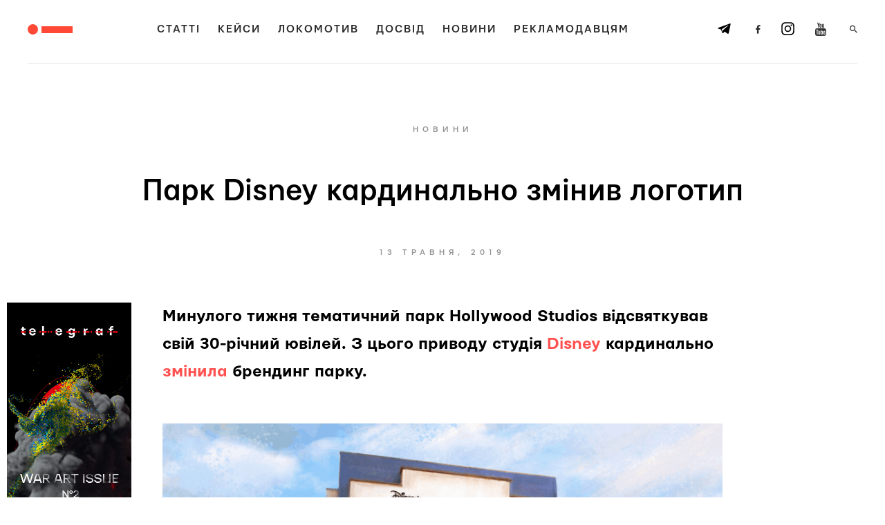

--- FILE ---
content_type: text/html; charset=UTF-8
request_url: https://telegraf.design/news/park-disney-kardynalno-zminyv-logotyp/
body_size: 12936
content:
<!doctype html>
<html class="test">
<head>
    <meta charset="utf-8">
    <title>Парк Disney кардинально змінив логотип - Telegraf — журнал дизайнерів.</title>
    <!-- ADAPTIVE -->
    <meta name="viewport" content="width=device-width">
    <!-- ADAPTIVE END -->
    <style>
        html.test {
            margin-top: 0 !important;
        }

        .search-popup {
            display: none;
        }

        .loader {
            background-color: #fff;
            width: 100vw;
            height: 100vh;
            position: fixed;
            top: 0;
            left: 0;
            z-index: 111;
        }

        /* prjctr team additions */
        @media all and (min-width: 769px) {
            .side-banner--lg {
                display: block;
            }

            .side-banner--xs {
                display: none;
            }
        }

        @media all and (max-width: 768px) {
            .side-banner--lg {
                display: none;
            }

            .side-banner--xs {
                display: block;
            }

            .avtor_st img.side-banner--xs {
                position: relative;
                top: 0;
                margin: 0 auto;
                max-width: 320px;
            }

            .avtor_st.purchase {
                height: auto;
            }
        }

    </style>
        <!-- Google Tag Manager -->
    <script>(function (w, d, s, l, i) {
            w[l] = w[l] || [];
            w[l].push({
                'gtm.start':
                    new Date().getTime(), event: 'gtm.js'
            });
            var f = d.getElementsByTagName(s)[0],
                j = d.createElement(s), dl = l != 'dataLayer' ? '&l=' + l : '';
            j.async = true;
            j.src =
                'https://www.googletagmanager.com/gtm.js?id=' + i + dl;
            f.parentNode.insertBefore(j, f);
        })(window, document, 'script', 'dataLayer', 'GTM-KXJL52');</script>
    <!-- End Google Tag Manager -->

    <meta name='robots' content='max-image-preview:large' />

<!-- This site is optimized with the Yoast SEO Premium plugin v13.0 - https://yoast.com/wordpress/plugins/seo/ -->
<meta name="description" content="Минулого тижня у тематичного парку Hollywood Studios відбувся 30-річний ювілей. З приводу цього студія Disney кардинально змінила брендинг парку."/>
<meta name="robots" content="max-snippet:-1, max-image-preview:large, max-video-preview:-1"/>
<link rel="canonical" href="https://telegraf.design/news/park-disney-kardynalno-zminyv-logotyp/" />
<meta property="og:locale" content="uk_UA" />
<meta property="og:type" content="article" />
<meta property="og:title" content="Парк Disney кардинально змінив логотип" />
<meta property="og:description" content="Минулого тижня у тематичного парку Hollywood Studios відбувся 30-річний ювілей. З приводу цього студія Disney кардинально змінила брендинг парку." />
<meta property="og:url" content="https://telegraf.design/news/park-disney-kardynalno-zminyv-logotyp/" />
<meta property="og:site_name" content="Telegraf — журнал дизайнерів." />
<meta property="article:publisher" content="https://www.facebook.com/telegraf.design/" />
<meta property="og:image" content="https://telegraf.design/wp-content/uploads/2019/05/ELMAFBBUMSAP7eYUFkqznP-970-80.png" />
<meta property="og:image:secure_url" content="https://telegraf.design/wp-content/uploads/2019/05/ELMAFBBUMSAP7eYUFkqznP-970-80.png" />
<meta property="og:image:width" content="900" />
<meta property="og:image:height" content="506" />
<meta name="twitter:card" content="summary_large_image" />
<meta name="twitter:description" content="Минулого тижня у тематичного парку Hollywood Studios відбувся 30-річний ювілей. З приводу цього студія Disney кардинально змінила брендинг парку." />
<meta name="twitter:title" content="Парк Disney кардинально змінив логотип - Telegraf — журнал дизайнерів." />
<meta name="twitter:image" content="https://telegraf.design/wp-content/uploads/2019/05/ELMAFBBUMSAP7eYUFkqznP-970-80.png" />
<script type='application/ld+json' class='yoast-schema-graph yoast-schema-graph--main'>{"@context":"https://schema.org","@graph":[{"@type":"Organization","@id":"https://telegraf.design/#organization","name":"Telegraf.design","url":"https://telegraf.design/","sameAs":["https://www.facebook.com/telegraf.design/"],"logo":{"@type":"ImageObject","@id":"https://telegraf.design/#logo","url":false,"caption":"Telegraf.design"},"image":{"@id":"https://telegraf.design/#logo"}},{"@type":"WebSite","@id":"https://telegraf.design/#website","url":"https://telegraf.design/","name":"Telegraf \u2014 \u0436\u0443\u0440\u043d\u0430\u043b \u0434\u0438\u0437\u0430\u0439\u043d\u0435\u0440\u0456\u0432.","description":"\u0422\u0443\u0442 \u0432\u0456\u0434\u043d\u043e\u0441\u0438\u043d\u0438 \u2014 \u0432\u0430\u0436\u043b\u0438\u0432\u0456\u0448\u0435 \u0442\u0440\u0430\u0444\u0456\u043a\u0443, \u043b\u044e\u0434\u0438 \u2014 \u0432\u0430\u0436\u043b\u0438\u0432\u0456\u0448\u0435 \u0441\u043e\u0444\u0442\u0430, \u0430 \u0456\u0434\u0435\u0457 \u2014 \u0432\u0430\u0436\u043b\u0438\u0432\u0456\u0448\u0435 \u043f\u0440\u0430\u0432\u0438\u043b","publisher":{"@id":"https://telegraf.design/#organization"},"potentialAction":{"@type":"SearchAction","target":"https://telegraf.design/?s={search_term_string}","query-input":"required name=search_term_string"}},{"@type":"WebPage","@id":"https://telegraf.design/news/park-disney-kardynalno-zminyv-logotyp/#webpage","url":"https://telegraf.design/news/park-disney-kardynalno-zminyv-logotyp/","inLanguage":"uk","name":"\u041f\u0430\u0440\u043a Disney \u043a\u0430\u0440\u0434\u0438\u043d\u0430\u043b\u044c\u043d\u043e \u0437\u043c\u0456\u043d\u0438\u0432 \u043b\u043e\u0433\u043e\u0442\u0438\u043f - Telegraf \u2014 \u0436\u0443\u0440\u043d\u0430\u043b \u0434\u0438\u0437\u0430\u0439\u043d\u0435\u0440\u0456\u0432.","isPartOf":{"@id":"https://telegraf.design/#website"},"datePublished":"2019-05-13T11:51:20+00:00","dateModified":"2019-05-13T11:54:06+00:00","description":"\u041c\u0438\u043d\u0443\u043b\u043e\u0433\u043e \u0442\u0438\u0436\u043d\u044f \u0443 \u0442\u0435\u043c\u0430\u0442\u0438\u0447\u043d\u043e\u0433\u043e \u043f\u0430\u0440\u043a\u0443 Hollywood Studios \u0432\u0456\u0434\u0431\u0443\u0432\u0441\u044f 30-\u0440\u0456\u0447\u043d\u0438\u0439 \u044e\u0432\u0456\u043b\u0435\u0439. \u0417 \u043f\u0440\u0438\u0432\u043e\u0434\u0443 \u0446\u044c\u043e\u0433\u043e \u0441\u0442\u0443\u0434\u0456\u044f Disney \u043a\u0430\u0440\u0434\u0438\u043d\u0430\u043b\u044c\u043d\u043e \u0437\u043c\u0456\u043d\u0438\u043b\u0430 \u0431\u0440\u0435\u043d\u0434\u0438\u043d\u0433 \u043f\u0430\u0440\u043a\u0443."},{"@type":"NewsArticle","@id":"https://telegraf.design/news/park-disney-kardynalno-zminyv-logotyp/#article","isPartOf":{"@id":"https://telegraf.design/news/park-disney-kardynalno-zminyv-logotyp/#webpage"},"author":{"@id":"https://telegraf.design/#/schema/person/57ae6a83ebf89d42f0979ea70fe9e0fa"},"headline":"\u041f\u0430\u0440\u043a Disney \u043a\u0430\u0440\u0434\u0438\u043d\u0430\u043b\u044c\u043d\u043e \u0437\u043c\u0456\u043d\u0438\u0432 \u043b\u043e\u0433\u043e\u0442\u0438\u043f","datePublished":"2019-05-13T11:51:20+00:00","dateModified":"2019-05-13T11:54:06+00:00","commentCount":0,"mainEntityOfPage":{"@id":"https://telegraf.design/news/park-disney-kardynalno-zminyv-logotyp/#webpage"},"publisher":{"@id":"https://telegraf.design/#organization"},"copyrightYear":"2019","copyrightHolder":{"@id":"https://telegraf.design/#organization"}},{"@type":["Person"],"@id":"https://telegraf.design/#/schema/person/57ae6a83ebf89d42f0979ea70fe9e0fa","name":"admin","image":{"@type":"ImageObject","@id":"https://telegraf.design/#authorlogo","url":"https://secure.gravatar.com/avatar/bf6e5dad41cc3297bbc9499c24d33990?s=96&d=mm&r=g","caption":"admin"},"sameAs":[]}]}</script>
<!-- / Yoast SEO Premium plugin. -->

<link rel='stylesheet' id='classic-theme-styles-css' href='https://telegraf.design/wp-includes/css/classic-themes.min.css?ver=1' type='text/css' media='all' />
<style id='global-styles-inline-css' type='text/css'>
body{--wp--preset--color--black: #000000;--wp--preset--color--cyan-bluish-gray: #abb8c3;--wp--preset--color--white: #ffffff;--wp--preset--color--pale-pink: #f78da7;--wp--preset--color--vivid-red: #cf2e2e;--wp--preset--color--luminous-vivid-orange: #ff6900;--wp--preset--color--luminous-vivid-amber: #fcb900;--wp--preset--color--light-green-cyan: #7bdcb5;--wp--preset--color--vivid-green-cyan: #00d084;--wp--preset--color--pale-cyan-blue: #8ed1fc;--wp--preset--color--vivid-cyan-blue: #0693e3;--wp--preset--color--vivid-purple: #9b51e0;--wp--preset--gradient--vivid-cyan-blue-to-vivid-purple: linear-gradient(135deg,rgba(6,147,227,1) 0%,rgb(155,81,224) 100%);--wp--preset--gradient--light-green-cyan-to-vivid-green-cyan: linear-gradient(135deg,rgb(122,220,180) 0%,rgb(0,208,130) 100%);--wp--preset--gradient--luminous-vivid-amber-to-luminous-vivid-orange: linear-gradient(135deg,rgba(252,185,0,1) 0%,rgba(255,105,0,1) 100%);--wp--preset--gradient--luminous-vivid-orange-to-vivid-red: linear-gradient(135deg,rgba(255,105,0,1) 0%,rgb(207,46,46) 100%);--wp--preset--gradient--very-light-gray-to-cyan-bluish-gray: linear-gradient(135deg,rgb(238,238,238) 0%,rgb(169,184,195) 100%);--wp--preset--gradient--cool-to-warm-spectrum: linear-gradient(135deg,rgb(74,234,220) 0%,rgb(151,120,209) 20%,rgb(207,42,186) 40%,rgb(238,44,130) 60%,rgb(251,105,98) 80%,rgb(254,248,76) 100%);--wp--preset--gradient--blush-light-purple: linear-gradient(135deg,rgb(255,206,236) 0%,rgb(152,150,240) 100%);--wp--preset--gradient--blush-bordeaux: linear-gradient(135deg,rgb(254,205,165) 0%,rgb(254,45,45) 50%,rgb(107,0,62) 100%);--wp--preset--gradient--luminous-dusk: linear-gradient(135deg,rgb(255,203,112) 0%,rgb(199,81,192) 50%,rgb(65,88,208) 100%);--wp--preset--gradient--pale-ocean: linear-gradient(135deg,rgb(255,245,203) 0%,rgb(182,227,212) 50%,rgb(51,167,181) 100%);--wp--preset--gradient--electric-grass: linear-gradient(135deg,rgb(202,248,128) 0%,rgb(113,206,126) 100%);--wp--preset--gradient--midnight: linear-gradient(135deg,rgb(2,3,129) 0%,rgb(40,116,252) 100%);--wp--preset--duotone--dark-grayscale: url('#wp-duotone-dark-grayscale');--wp--preset--duotone--grayscale: url('#wp-duotone-grayscale');--wp--preset--duotone--purple-yellow: url('#wp-duotone-purple-yellow');--wp--preset--duotone--blue-red: url('#wp-duotone-blue-red');--wp--preset--duotone--midnight: url('#wp-duotone-midnight');--wp--preset--duotone--magenta-yellow: url('#wp-duotone-magenta-yellow');--wp--preset--duotone--purple-green: url('#wp-duotone-purple-green');--wp--preset--duotone--blue-orange: url('#wp-duotone-blue-orange');--wp--preset--font-size--small: 13px;--wp--preset--font-size--medium: 20px;--wp--preset--font-size--large: 36px;--wp--preset--font-size--x-large: 42px;--wp--preset--spacing--20: 0.44rem;--wp--preset--spacing--30: 0.67rem;--wp--preset--spacing--40: 1rem;--wp--preset--spacing--50: 1.5rem;--wp--preset--spacing--60: 2.25rem;--wp--preset--spacing--70: 3.38rem;--wp--preset--spacing--80: 5.06rem;}:where(.is-layout-flex){gap: 0.5em;}body .is-layout-flow > .alignleft{float: left;margin-inline-start: 0;margin-inline-end: 2em;}body .is-layout-flow > .alignright{float: right;margin-inline-start: 2em;margin-inline-end: 0;}body .is-layout-flow > .aligncenter{margin-left: auto !important;margin-right: auto !important;}body .is-layout-constrained > .alignleft{float: left;margin-inline-start: 0;margin-inline-end: 2em;}body .is-layout-constrained > .alignright{float: right;margin-inline-start: 2em;margin-inline-end: 0;}body .is-layout-constrained > .aligncenter{margin-left: auto !important;margin-right: auto !important;}body .is-layout-constrained > :where(:not(.alignleft):not(.alignright):not(.alignfull)){max-width: var(--wp--style--global--content-size);margin-left: auto !important;margin-right: auto !important;}body .is-layout-constrained > .alignwide{max-width: var(--wp--style--global--wide-size);}body .is-layout-flex{display: flex;}body .is-layout-flex{flex-wrap: wrap;align-items: center;}body .is-layout-flex > *{margin: 0;}:where(.wp-block-columns.is-layout-flex){gap: 2em;}.has-black-color{color: var(--wp--preset--color--black) !important;}.has-cyan-bluish-gray-color{color: var(--wp--preset--color--cyan-bluish-gray) !important;}.has-white-color{color: var(--wp--preset--color--white) !important;}.has-pale-pink-color{color: var(--wp--preset--color--pale-pink) !important;}.has-vivid-red-color{color: var(--wp--preset--color--vivid-red) !important;}.has-luminous-vivid-orange-color{color: var(--wp--preset--color--luminous-vivid-orange) !important;}.has-luminous-vivid-amber-color{color: var(--wp--preset--color--luminous-vivid-amber) !important;}.has-light-green-cyan-color{color: var(--wp--preset--color--light-green-cyan) !important;}.has-vivid-green-cyan-color{color: var(--wp--preset--color--vivid-green-cyan) !important;}.has-pale-cyan-blue-color{color: var(--wp--preset--color--pale-cyan-blue) !important;}.has-vivid-cyan-blue-color{color: var(--wp--preset--color--vivid-cyan-blue) !important;}.has-vivid-purple-color{color: var(--wp--preset--color--vivid-purple) !important;}.has-black-background-color{background-color: var(--wp--preset--color--black) !important;}.has-cyan-bluish-gray-background-color{background-color: var(--wp--preset--color--cyan-bluish-gray) !important;}.has-white-background-color{background-color: var(--wp--preset--color--white) !important;}.has-pale-pink-background-color{background-color: var(--wp--preset--color--pale-pink) !important;}.has-vivid-red-background-color{background-color: var(--wp--preset--color--vivid-red) !important;}.has-luminous-vivid-orange-background-color{background-color: var(--wp--preset--color--luminous-vivid-orange) !important;}.has-luminous-vivid-amber-background-color{background-color: var(--wp--preset--color--luminous-vivid-amber) !important;}.has-light-green-cyan-background-color{background-color: var(--wp--preset--color--light-green-cyan) !important;}.has-vivid-green-cyan-background-color{background-color: var(--wp--preset--color--vivid-green-cyan) !important;}.has-pale-cyan-blue-background-color{background-color: var(--wp--preset--color--pale-cyan-blue) !important;}.has-vivid-cyan-blue-background-color{background-color: var(--wp--preset--color--vivid-cyan-blue) !important;}.has-vivid-purple-background-color{background-color: var(--wp--preset--color--vivid-purple) !important;}.has-black-border-color{border-color: var(--wp--preset--color--black) !important;}.has-cyan-bluish-gray-border-color{border-color: var(--wp--preset--color--cyan-bluish-gray) !important;}.has-white-border-color{border-color: var(--wp--preset--color--white) !important;}.has-pale-pink-border-color{border-color: var(--wp--preset--color--pale-pink) !important;}.has-vivid-red-border-color{border-color: var(--wp--preset--color--vivid-red) !important;}.has-luminous-vivid-orange-border-color{border-color: var(--wp--preset--color--luminous-vivid-orange) !important;}.has-luminous-vivid-amber-border-color{border-color: var(--wp--preset--color--luminous-vivid-amber) !important;}.has-light-green-cyan-border-color{border-color: var(--wp--preset--color--light-green-cyan) !important;}.has-vivid-green-cyan-border-color{border-color: var(--wp--preset--color--vivid-green-cyan) !important;}.has-pale-cyan-blue-border-color{border-color: var(--wp--preset--color--pale-cyan-blue) !important;}.has-vivid-cyan-blue-border-color{border-color: var(--wp--preset--color--vivid-cyan-blue) !important;}.has-vivid-purple-border-color{border-color: var(--wp--preset--color--vivid-purple) !important;}.has-vivid-cyan-blue-to-vivid-purple-gradient-background{background: var(--wp--preset--gradient--vivid-cyan-blue-to-vivid-purple) !important;}.has-light-green-cyan-to-vivid-green-cyan-gradient-background{background: var(--wp--preset--gradient--light-green-cyan-to-vivid-green-cyan) !important;}.has-luminous-vivid-amber-to-luminous-vivid-orange-gradient-background{background: var(--wp--preset--gradient--luminous-vivid-amber-to-luminous-vivid-orange) !important;}.has-luminous-vivid-orange-to-vivid-red-gradient-background{background: var(--wp--preset--gradient--luminous-vivid-orange-to-vivid-red) !important;}.has-very-light-gray-to-cyan-bluish-gray-gradient-background{background: var(--wp--preset--gradient--very-light-gray-to-cyan-bluish-gray) !important;}.has-cool-to-warm-spectrum-gradient-background{background: var(--wp--preset--gradient--cool-to-warm-spectrum) !important;}.has-blush-light-purple-gradient-background{background: var(--wp--preset--gradient--blush-light-purple) !important;}.has-blush-bordeaux-gradient-background{background: var(--wp--preset--gradient--blush-bordeaux) !important;}.has-luminous-dusk-gradient-background{background: var(--wp--preset--gradient--luminous-dusk) !important;}.has-pale-ocean-gradient-background{background: var(--wp--preset--gradient--pale-ocean) !important;}.has-electric-grass-gradient-background{background: var(--wp--preset--gradient--electric-grass) !important;}.has-midnight-gradient-background{background: var(--wp--preset--gradient--midnight) !important;}.has-small-font-size{font-size: var(--wp--preset--font-size--small) !important;}.has-medium-font-size{font-size: var(--wp--preset--font-size--medium) !important;}.has-large-font-size{font-size: var(--wp--preset--font-size--large) !important;}.has-x-large-font-size{font-size: var(--wp--preset--font-size--x-large) !important;}
.wp-block-navigation a:where(:not(.wp-element-button)){color: inherit;}
:where(.wp-block-columns.is-layout-flex){gap: 2em;}
.wp-block-pullquote{font-size: 1.5em;line-height: 1.6;}
</style>
<link rel='stylesheet' id='dashicons-css' href='https://telegraf.design/wp-includes/css/dashicons.min.css?ver=6.1.9' type='text/css' media='all' />
<link rel='stylesheet' id='post-views-counter-frontend-css' href='https://telegraf.design/wp-content/plugins/post-views-counter/css/frontend.min.css?ver=1.3.13' type='text/css' media='all' />
<link rel='stylesheet' id='fancybox-css' href='https://telegraf.design/wp-content/plugins/easy-fancybox/fancybox/1.5.4/jquery.fancybox.min.css?ver=6.1.9' type='text/css' media='screen' />
<script type='text/javascript' src='https://telegraf.design/wp-includes/js/jquery/jquery.min.js?ver=3.6.1' id='jquery-core-js'></script>
<script type='text/javascript' src='https://telegraf.design/wp-includes/js/jquery/jquery-migrate.min.js?ver=3.3.2' id='jquery-migrate-js'></script>
<link rel='shortlink' href='https://telegraf.design/?p=21549' />
<link rel="alternate" type="application/json+oembed" href="https://telegraf.design/wp-json/oembed/1.0/embed?url=https%3A%2F%2Ftelegraf.design%2Fnews%2Fpark-disney-kardynalno-zminyv-logotyp%2F" />
<link rel="alternate" type="text/xml+oembed" href="https://telegraf.design/wp-json/oembed/1.0/embed?url=https%3A%2F%2Ftelegraf.design%2Fnews%2Fpark-disney-kardynalno-zminyv-logotyp%2F&#038;format=xml" />
</head>
<body>
<!-- Google Tag Manager (noscript) -->
<noscript>
    <iframe src="https://www.googletagmanager.com/ns.html?id=GTM-KXJL52" height="0" width="0"
            style="display:none;visibility:hidden"></iframe>
</noscript>
<!-- End Google Tag Manager (noscript) -->

<div class="loader"></div>
<header>
    <div class="wrapper flex space-between middle">
        <a class="logo-outer flex space-between middle" href="https://telegraf.design" style="">
            <div></div>
            <div></div>
        </a>
        <div class="menu">
            <div class="menu-inner flex space-between wrap">
                <ul class="flex center new-font">
                    <ul class="flex wrap center"><li id="menu-item-11551" class="menu-item menu-item-type-taxonomy menu-item-object-category menu-item-11551"><a href="https://telegraf.design/category/stati/">Статті</a></li>
<li id="menu-item-11907" class="menu-item menu-item-type-taxonomy menu-item-object-category menu-item-11907"><a href="https://telegraf.design/category/proekty/">Кейси</a></li>
<li id="menu-item-18605" class="menu-item menu-item-type-taxonomy menu-item-object-category menu-item-18605"><a href="https://telegraf.design/category/lokomotyv/">Локомотив</a></li>
<li id="menu-item-28995" class="menu-item menu-item-type-taxonomy menu-item-object-category menu-item-28995"><a href="https://telegraf.design/category/dosvid/">Досвід</a></li>
<li id="menu-item-11903" class="menu-item menu-item-type-post_type menu-item-object-page menu-item-11903"><a href="https://telegraf.design/news/">Новини</a></li>
<li id="menu-item-66565" class="menu-item menu-item-type-custom menu-item-object-custom menu-item-66565"><a target="_blank" rel="noopener" href="https://telegraf-design-mediakit.webflow.io/">Рекламодавцям</a></li>
</ul>                </ul>
                <div class="social-outer mob-version flex space-between">
                    <a href="https://t.me/telegrafdesign" class="telegram-header" target="_blanc"
                       rel="nofollow">
                        <svg width="31" height="25" viewBox="0 0 31 25" fill="none" xmlns="http://www.w3.org/2000/svg">
                            <path fill-rule="evenodd" clip-rule="evenodd"
                                  d="M23.7296 24.7384C24.1165 24.9887 24.6323 25.1139 25.1482 24.8636C25.6641 24.7384 25.922 24.2378 26.051 23.8623C27.2116 18.7308 29.9199 5.83949 30.9516 1.20864C31.0806 0.833161 30.9516 0.457686 30.5647 0.207369C30.3068 -0.0429475 29.9199 -0.0429475 29.533 0.0822108C24.1165 1.95959 7.47998 7.96718 0.644826 10.4704C0.25793 10.5955 0 10.971 0 11.4716C0 11.9722 0.386895 12.3477 0.773791 12.4729C3.86895 13.349 7.86687 14.6006 7.86687 14.6006C7.86687 14.6006 9.80135 20.1075 10.7041 22.861C10.8331 23.2365 11.091 23.4868 11.4779 23.612C11.8648 23.7371 12.2517 23.612 12.5096 23.3617C14.0572 21.9849 16.5075 19.7321 16.5075 19.7321C16.5075 19.7321 21.1503 22.861 23.7296 24.7384ZM9.54342 13.8496L11.7358 20.7333L12.2517 16.3528C12.2517 16.3528 20.6344 8.96845 25.4061 4.83823C25.5351 4.71307 25.5351 4.46275 25.4061 4.33759C25.2772 4.21243 25.0192 4.21243 24.8903 4.21243C19.3448 7.71687 9.54342 13.8496 9.54342 13.8496Z"/>
                        </svg>
                    </a>
                    <a href="https://www.facebook.com/telegraf.design/?fref=ts" target="_blanc" rel="nofollow"><i
                                class="zmdi zmdi-facebook"></i></a>
                    <a href="https://www.instagram.com/telegraf.design" target="_blanc" class="new_insta" rel="nofollow">
                        <svg xmlns="http://www.w3.org/2000/svg" viewBox="0 0 512 512">
                            <path
                                style="fill:#000000"
                                d="M256,49.471c67.266,0,75.233.257,101.8,1.469,24.562,1.121,37.9,5.224,46.778,8.674a78.052,78.052,0,0,1,28.966,18.845,78.052,78.052,0,0,1,18.845,28.966c3.45,8.877,7.554,22.216,8.674,46.778,1.212,26.565,1.469,34.532,1.469,101.8s-0.257,75.233-1.469,101.8c-1.121,24.562-5.225,37.9-8.674,46.778a83.427,83.427,0,0,1-47.811,47.811c-8.877,3.45-22.216,7.554-46.778,8.674-26.56,1.212-34.527,1.469-101.8,1.469s-75.237-.257-101.8-1.469c-24.562-1.121-37.9-5.225-46.778-8.674a78.051,78.051,0,0,1-28.966-18.845,78.053,78.053,0,0,1-18.845-28.966c-3.45-8.877-7.554-22.216-8.674-46.778-1.212-26.564-1.469-34.532-1.469-101.8s0.257-75.233,1.469-101.8c1.121-24.562,5.224-37.9,8.674-46.778A78.052,78.052,0,0,1,78.458,78.458a78.053,78.053,0,0,1,28.966-18.845c8.877-3.45,22.216-7.554,46.778-8.674,26.565-1.212,34.532-1.469,101.8-1.469m0-45.391c-68.418,0-77,.29-103.866,1.516-26.815,1.224-45.127,5.482-61.151,11.71a123.488,123.488,0,0,0-44.62,29.057A123.488,123.488,0,0,0,17.3,90.982C11.077,107.007,6.819,125.319,5.6,152.134,4.369,179,4.079,187.582,4.079,256S4.369,333,5.6,359.866c1.224,26.815,5.482,45.127,11.71,61.151a123.489,123.489,0,0,0,29.057,44.62,123.486,123.486,0,0,0,44.62,29.057c16.025,6.228,34.337,10.486,61.151,11.71,26.87,1.226,35.449,1.516,103.866,1.516s77-.29,103.866-1.516c26.815-1.224,45.127-5.482,61.151-11.71a128.817,128.817,0,0,0,73.677-73.677c6.228-16.025,10.486-34.337,11.71-61.151,1.226-26.87,1.516-35.449,1.516-103.866s-0.29-77-1.516-103.866c-1.224-26.815-5.482-45.127-11.71-61.151a123.486,123.486,0,0,0-29.057-44.62A123.487,123.487,0,0,0,421.018,17.3C404.993,11.077,386.681,6.819,359.866,5.6,333,4.369,324.418,4.079,256,4.079h0Z"/>
                            <path
                                style="fill:#000000"
                                d="M256,126.635A129.365,129.365,0,1,0,385.365,256,129.365,129.365,0,0,0,256,126.635Zm0,213.338A83.973,83.973,0,1,1,339.974,256,83.974,83.974,0,0,1,256,339.973Z"/>
                            <circle
                                style="fill:#000000"
                                cx="390.476" cy="121.524" r="30.23"/>
                        </svg>
                    </a>
                    <a href="https://youtube.com/c/telegrafdesign" target="_blanc" rel="nofollow"><i
                                class="zmdi zmdi-youtube"></i></a>
                    <a href="#"><i class="zmdi zmdi-search"></i><i class="zmdi zmdi-close"></i></a>
                </div>
            </div>
        </div>
        <div class="social-outer flex middle bg-screen">
            <a href="https://t.me/telegrafdesign" class="telegram-header" target="_blanc" rel="nofollow">
                <svg width="31" height="25" viewBox="0 0 31 25" fill="none" xmlns="http://www.w3.org/2000/svg">
                    <path fill-rule="evenodd" clip-rule="evenodd"
                          d="M23.7296 24.7384C24.1165 24.9887 24.6323 25.1139 25.1482 24.8636C25.6641 24.7384 25.922 24.2378 26.051 23.8623C27.2116 18.7308 29.9199 5.83949 30.9516 1.20864C31.0806 0.833161 30.9516 0.457686 30.5647 0.207369C30.3068 -0.0429475 29.9199 -0.0429475 29.533 0.0822108C24.1165 1.95959 7.47998 7.96718 0.644826 10.4704C0.25793 10.5955 0 10.971 0 11.4716C0 11.9722 0.386895 12.3477 0.773791 12.4729C3.86895 13.349 7.86687 14.6006 7.86687 14.6006C7.86687 14.6006 9.80135 20.1075 10.7041 22.861C10.8331 23.2365 11.091 23.4868 11.4779 23.612C11.8648 23.7371 12.2517 23.612 12.5096 23.3617C14.0572 21.9849 16.5075 19.7321 16.5075 19.7321C16.5075 19.7321 21.1503 22.861 23.7296 24.7384ZM9.54342 13.8496L11.7358 20.7333L12.2517 16.3528C12.2517 16.3528 20.6344 8.96845 25.4061 4.83823C25.5351 4.71307 25.5351 4.46275 25.4061 4.33759C25.2772 4.21243 25.0192 4.21243 24.8903 4.21243C19.3448 7.71687 9.54342 13.8496 9.54342 13.8496Z"/>
                </svg>
            </a>
            <a href="https://www.facebook.com/telegraf.design/?fref=ts" target="_blanc" rel="nofollow"><i
                        class="zmdi zmdi-facebook"></i></a>
            <a href="https://www.instagram.com/telegraf.design" target="_blanc" class="new_insta" rel="nofollow">
                <svg xmlns="http://www.w3.org/2000/svg" viewBox="0 0 512 512">
                    <path
                        style="fill:#000000"
                        d="M256,49.471c67.266,0,75.233.257,101.8,1.469,24.562,1.121,37.9,5.224,46.778,8.674a78.052,78.052,0,0,1,28.966,18.845,78.052,78.052,0,0,1,18.845,28.966c3.45,8.877,7.554,22.216,8.674,46.778,1.212,26.565,1.469,34.532,1.469,101.8s-0.257,75.233-1.469,101.8c-1.121,24.562-5.225,37.9-8.674,46.778a83.427,83.427,0,0,1-47.811,47.811c-8.877,3.45-22.216,7.554-46.778,8.674-26.56,1.212-34.527,1.469-101.8,1.469s-75.237-.257-101.8-1.469c-24.562-1.121-37.9-5.225-46.778-8.674a78.051,78.051,0,0,1-28.966-18.845,78.053,78.053,0,0,1-18.845-28.966c-3.45-8.877-7.554-22.216-8.674-46.778-1.212-26.564-1.469-34.532-1.469-101.8s0.257-75.233,1.469-101.8c1.121-24.562,5.224-37.9,8.674-46.778A78.052,78.052,0,0,1,78.458,78.458a78.053,78.053,0,0,1,28.966-18.845c8.877-3.45,22.216-7.554,46.778-8.674,26.565-1.212,34.532-1.469,101.8-1.469m0-45.391c-68.418,0-77,.29-103.866,1.516-26.815,1.224-45.127,5.482-61.151,11.71a123.488,123.488,0,0,0-44.62,29.057A123.488,123.488,0,0,0,17.3,90.982C11.077,107.007,6.819,125.319,5.6,152.134,4.369,179,4.079,187.582,4.079,256S4.369,333,5.6,359.866c1.224,26.815,5.482,45.127,11.71,61.151a123.489,123.489,0,0,0,29.057,44.62,123.486,123.486,0,0,0,44.62,29.057c16.025,6.228,34.337,10.486,61.151,11.71,26.87,1.226,35.449,1.516,103.866,1.516s77-.29,103.866-1.516c26.815-1.224,45.127-5.482,61.151-11.71a128.817,128.817,0,0,0,73.677-73.677c6.228-16.025,10.486-34.337,11.71-61.151,1.226-26.87,1.516-35.449,1.516-103.866s-0.29-77-1.516-103.866c-1.224-26.815-5.482-45.127-11.71-61.151a123.486,123.486,0,0,0-29.057-44.62A123.487,123.487,0,0,0,421.018,17.3C404.993,11.077,386.681,6.819,359.866,5.6,333,4.369,324.418,4.079,256,4.079h0Z"/>
                    <path
                        style="fill:#000000"
                        d="M256,126.635A129.365,129.365,0,1,0,385.365,256,129.365,129.365,0,0,0,256,126.635Zm0,213.338A83.973,83.973,0,1,1,339.974,256,83.974,83.974,0,0,1,256,339.973Z"/>
                    <circle
                        style="fill:#000000"
                        cx="390.476" cy="121.524" r="30.23"/>
                </svg>
            </a>
            <a href="https://youtube.com/c/telegrafdesign" target="_blanc" rel="nofollow"><i
                        class="zmdi zmdi-youtube"></i></a>
            <a href="#"><i class="zmdi zmdi-search"></i><i class="zmdi zmdi-close"></i></a>
        </div>
        <div class="menu-button">
            <div class="outer">
                <div></div>
                <div></div>
                <div></div>
            </div>
        </div>
    </div>
</header>
<div class="search-popup article">
    <div class="form-outer flex column center">
        <form role="search" method="get" id="searchform" class="searchform" action="https://telegraf.design/">
    <div class="input-outer">
        <input type="text" placeholder="Введіть слово для пошуку" value="" name="s" id="s" required autocomplete="off">
    </div>
    <div class="button-outer">
        <div data-name="Знайти!">
            <input type="submit" id="searchsubmit" value="Знайти!" />
        </div>
    </div>
</form>        <div class="search-bottom"></div>
    </div>
</div>    <section class="wrapper padding-header">
        <hr class="border-2">
        <div class="post-block-1 full-width project flex column middle space-between padding-6 w-1100-3">
            <div class="top flex column middle space-between margin">
                <div class="sub-title-1 margin gray">новини</div>
                <div class="title-1 post-width flex center middle">Парк Disney кардинально змінив логотип</div>
            </div>
            <div class="bottom flex column space-between middle">
                <div class="sub-title-1 gray">
                                        13 травня, 2019                    </div>
            </div>
        </div>
    </section>
    <section class="type-8">
        <div class="wrapper flex space-between center">
            <div class="authors"><div class="avtor_st purchase"><a href="https://war-telegrafdesignmag.com/" target="_blank"><img src="/wp-content/themes/the23design/img/telegraf_war.jpg" alt="Придбати журнал" class="side-banner--lg"/>
					<!--<img src="/wp-content/themes/the23design/img/purchase_mobile.jpg" class="side-banner--xs" alt="Придбати журнал" class="side-banner--lg"/>--></a></div></div>
            <div class="content first-letter">
                <h3>Минулого тижня тематичний парк Hollywood Studios відсвяткував свій 30-річний ювілей. З цього приводу студія <a href="https://telegraf.design/news/disney-pochala-prodavaty-3d-pazly-ukrayinskoyi-kompaniyi-ugears/" target="_blank" rel="noopener">Disney</a> кардинально <a href="https://www.creativebloq.com/news/disneys-hollywood-studios-new-logo" target="_blank" rel="noopener">змінила</a> брендинг парку.</h3>
<h3><img decoding="async" loading="lazy" class="aligncenter size-full wp-image-21550" src="https://telegraf.design/wp-content/uploads/2019/05/ELMAFBBUMSAP7eYUFkqznP-970-80.png" alt="" width="900" height="506" srcset="https://telegraf.design/wp-content/uploads/2019/05/ELMAFBBUMSAP7eYUFkqznP-970-80.png 900w, https://telegraf.design/wp-content/uploads/2019/05/ELMAFBBUMSAP7eYUFkqznP-970-80-300x169.png 300w, https://telegraf.design/wp-content/uploads/2019/05/ELMAFBBUMSAP7eYUFkqznP-970-80-768x432.png 768w, https://telegraf.design/wp-content/uploads/2019/05/ELMAFBBUMSAP7eYUFkqznP-970-80-640x360.png 640w" sizes="(max-width: 900px) 100vw, 900px" /></h3>
<p>Це перше оновлення з 2008 року. Старий логотип зустрічав відвідувачів біля входу в Hollywood Studios в образі Міккі Мауса з «хлопавкою» в руках. Нова версія йде від кінематографічних образів, зникає хлопавка, а до Міккі приєднуються сучасні герої студії.</p>
<p><img decoding="async" loading="lazy" class="aligncenter size-full wp-image-21551" src="https://telegraf.design/wp-content/uploads/2019/05/pNJxohqivtUbm5CCYkXFZC-650-80.png" alt="" width="650" height="319" srcset="https://telegraf.design/wp-content/uploads/2019/05/pNJxohqivtUbm5CCYkXFZC-650-80.png 650w, https://telegraf.design/wp-content/uploads/2019/05/pNJxohqivtUbm5CCYkXFZC-650-80-300x147.png 300w, https://telegraf.design/wp-content/uploads/2019/05/pNJxohqivtUbm5CCYkXFZC-650-80-640x314.png 640w" sizes="(max-width: 650px) 100vw, 650px" /></p>
<p><span style="color: #999999;">Старий логотип</span></p>
<blockquote><p>«Новий логотип покликаний віддати належне новим тематичним паркам по всесвіту «Зоряних Війн» та «Історії іграшок», — пояснила старший віце-президент Disney Марібет Бізіенере.</p></blockquote>
<p>Таким чином студія намагалася потрапити в кожну демографічну групу, однак оновлений логотип сприйняли неоднозначно. У мережі його називають незграбним і перевантаженим.</p>
<p>Це не вперше, коли роботу студії критикують. Нещодавно <a href="https://telegraf.design/news/shryftovi-dyzajnery-pererobyly-logotyp-korolya-leva-cherez-kryvyznu/" target="_blank" rel="noopener">шрифтові дизайнери переробили логотип «Короля Лева» через кривизну</a></p>
<p><img decoding="async" loading="lazy" class="aligncenter size-full wp-image-21552" src="https://telegraf.design/wp-content/uploads/2019/05/kUPPVFhy2gy8bWrevvRyZe-650-80.png" alt="" width="471" height="265" srcset="https://telegraf.design/wp-content/uploads/2019/05/kUPPVFhy2gy8bWrevvRyZe-650-80.png 471w, https://telegraf.design/wp-content/uploads/2019/05/kUPPVFhy2gy8bWrevvRyZe-650-80-300x169.png 300w" sizes="(max-width: 471px) 100vw, 471px" /></p>
<p><span style="color: #999999;">Новий логотип. Усі зображення: <a style="color: #999999;" href="https://www.creativebloq.com/news/disneys-hollywood-studios-new-logo" target="_blank" rel="noopener">www.creativebloq.com</a></span></p>
<hr />
<p>Також в <strong>Telegraf.Design</strong> можна дізнатися про те, що <a href="https://telegraf.design/news/ukrayinski-ar-rozrobnyky-budut-pratsyuvaty-nad-proektamy-disney/" target="_blank" rel="noopener">українські AR-розробники будуть працювати над проектами Disney</a>.</p>
				<!-- <div id="prjctrHightlights" style="align-items: center; min-height: 255px; background: #efefef; text-align: center; display: flex; justify-content: center; margin-top: 30px;"><a style="color: #3548fe; position: absolute;" href="https://prjctr.com/" target="_blank" rel="noopener">Projector Creative&amp;Tech Online Institute</a></div> -->
<script async src="https://prjctr-highlight-qh4kvezv5q-uc.a.run.app/integrateTelegraf.js"></script>
            </div>
            <div class="social-outer">
                                <a href="javascript:void(0);" class="ssba_facebook_share" onClick="openFB('https://telegraf.design/news/park-disney-kardynalno-zminyv-logotyp/')">
                </a>
                <a href="https://twitter.com/share?url=https://telegraf.design/news/park-disney-kardynalno-zminyv-logotyp/" class="ssba_twitter_share" target="_blank">
                </a>
                <a href="https://t.me/share/url?url=https://telegraf.design/news/park-disney-kardynalno-zminyv-logotyp/" class="ssba_vk_share" target="_blank"></a>
            </div>
        </div>
    </section>
<!--    section class="type-9 article-imgfree">-->
<!--        <div class="wrapper-type-2">-->
<!--            <div class="social-label">Поділитися в соцмережах</div>-->
<!--            <div class="social-outer">-->
<!--                --><!--            </div>-->
<!--        </div>-->
<!--    </section-->
    <section class="type-11">
                <div class="wrapper">
            <div class="content">
                <h3>У нас є ще дещо для вас</h3>
            </div>
            <div class="flex space-between squares wrap">
                            </div>
        </div>
    </section>
    <section class="type-2">
        <div class="wrapper">
            <div class="flex space-between wrap news">
                                    <a href="https://telegraf.design/news/amazon-zapustyla-platformu-na-yakij-mozhna-stvoryty-svoyu-liniyu-merchu/" class="post-block-4 item flex column space-between type-7">
                        <div class="image-background">
                            <div class="date color">6 жовтня</div>
                            <div class="title flex column space-between">
                                <p class="color">Amazon запустила платформу, на якій можна створити свою лінію мерчу</p>
                            </div>
                        </div>
                    </a>
                                        <a href="https://telegraf.design/news/sposterezhennya-za-vidbudovoyu-united24-ta-lun-zapustyly-spilnyj-proyekt/" class="post-block-4 item flex column space-between type-3">
                        <div class="image-background">
                            <div class="date color">4 жовтня</div>
                            <div class="title flex column space-between">
                                <p class="color">Спостереження за відбудовою: UNITED24 та ЛУН запустили спільний проєкт</p>
                            </div>
                        </div>
                    </a>
                                        <a href="https://telegraf.design/news/kompaniya-brg-hotels-onovyla-logotyp/" class="post-block-4 item flex column space-between type-8">
                        <div class="image-background">
                            <div class="date color">4 жовтня</div>
                            <div class="title flex column space-between">
                                <p class="color">Компанія BRG hotels оновила логотип</p>
                            </div>
                        </div>
                    </a>
                                        <a href="https://telegraf.design/news/zhytomyrski-entuziasty-stvoryly-virtualnu-ekskursiyu-muzeyem-kosmonavtyky/" class="post-block-4 item flex column space-between type-6">
                        <div class="image-background">
                            <div class="date color">4 жовтня</div>
                            <div class="title flex column space-between">
                                <p class="color">«Житомирські Ентузіасти» створили віртуальну екскурсію музеєм космонавтики</p>
                            </div>
                        </div>
                    </a>
                                        <a href="https://telegraf.design/news/proyekt-directa-design-bureau-dlya-brendu-kavy-zdobuv-red-dot/" class="post-block-4 item flex column space-between type-10">
                        <div class="image-background">
                            <div class="date color">4 жовтня</div>
                            <div class="title flex column space-between">
                                <p class="color">Проєкт Directa Design Bureau для бренду кави здобув Red Dot</p>
                            </div>
                        </div>
                    </a>
                                        <a href="https://telegraf.design/news/mystetskyj-arsenal-prezentuye-onlajn-vydannya-ukrayina-v-ogni/" class="post-block-4 item flex column space-between type-3">
                        <div class="image-background">
                            <div class="date color">3 жовтня</div>
                            <div class="title flex column space-between">
                                <p class="color">Мистецький арсенал презентує онлайн-видання «Україна в огні»</p>
                            </div>
                        </div>
                    </a>
                                </div>
        </div>
    </section>
<script>
    jQuery(document).ready(function(){
        var iframe = jQuery(".content iframe");
        iframe.each(function(){
            var scale = this.height/this.width;
            this.width = jQuery(this).parent().width();
            this.height = this.width * scale;
        });
    });
</script>
<div class="wrapper">
    <hr class="border-4">
</div>
<footer class="footer full-size">
    <div class="wrapper flex space-between">
        <div class="item flex space-between column">
            <div class="logo">
                <a href="https://telegraf.design">
                    <svg version="1.1" id="Layer_1" xmlns="http://www.w3.org/2000/svg" xmlns:xlink="http://www.w3.org/1999/xlink" x="0px" y="0px" viewBox="364 430 1520 200" xml:space="preserve">
                        <style type="text/css">.st0 {fill: #F4492C;}</style>
                        <path d="M372.3,497.1h13.1v-19.7h22.9v19.7h20.1V516h-20.1v28.3c0,10.5,3.1,14.9,7.7,14.9h12.4V579h-14.6
c-19.5,0-28.5-11.8-28.5-29.8V516h-13.1V497.1z"/>
                        <path d="M514.3,494.7c24.2,0,40.6,17.7,40.6,40.8v6.7h-58.5c0.2,11.6,7.5,20.5,18.8,20.5c7.7,0,10.8-2.3,12.9-5.1
    c1.6-2.1,2.3-4.7,2.3-5.6h23.7c0,3.9-1.8,10.1-5.9,15.2c-6.2,7.9-16.2,14.2-33.1,14.2c-24.2,0-43.1-17-43.1-43.9
    C472.2,510.7,490.1,494.7,514.3,494.7z M531.6,528.2c-0.2-9-6.1-16.4-17.4-16.4c-11.3,0-17.7,7.4-17.8,16.4H531.6z"/>
                        <path d="M633.8,468.1h22.9V579h-22.9V468.1z"/>
                        <path d="M841.7,494.7c24.2,0,40.6,17.7,40.6,40.8v6.7h-58.5c0.2,11.6,7.5,20.5,18.8,20.5c7.7,0,10.8-2.3,12.9-5.1
    c1.6-2.1,2.3-4.7,2.3-5.6h23.7c0,3.9-1.8,10.1-5.9,15.2c-6.2,7.9-16.2,14.2-33.1,14.2c-24.2,0-43.1-17-43.1-43.9
    C799.7,510.7,817.5,494.7,841.7,494.7z M859.1,528.2c-0.2-9-6.1-16.4-17.4-16.4c-11.3,0-17.7,7.4-17.8,16.4H859.1z"/>
                        <path d="M996,494.7c10.6,0,18.5,6.2,23.6,14.6l4.6-12.1h16.4v66.6c0,29.1-12.9,46.7-42.7,46.7c-26.7,0-34.4-11.3-34.4-24.2h23.7
    c0,3.3,3.8,5.4,10.6,5.4c12.1,0,19.7-4.9,19.8-28.3c-5.1,6.9-12.3,11.6-21.6,11.6c-24.1,0-37.7-18.5-37.7-40.1S972,494.7,996,494.7z
     M1001.1,556.1c8.5,0,16-7.7,16.5-20.3v-1c0-13.1-7.7-21.3-16.5-21.3c-8.8,0-18.8,6.5-18.8,21.3S992.3,556.1,1001.1,556.1z"/>
                        <path d="M1150.7,497.1h16.4l5.7,15.1c3.3-8.3,9.7-15.1,22.1-15.1h3.3v20.5h-3.3c-14.1,0-21,8.3-21.3,19.8V579h-22.9V497.1z"/>
                        <path d="M1338.2,494.7c11.6,0,19.8,5.9,25.2,14.6l4.6-12.1h17.2V579H1368l-5.1-12c-5.2,8.5-13.4,14.4-24.7,14.4
    c-22.3,0-37.7-18.7-37.7-43.9C1300.6,512.4,1316,494.7,1338.2,494.7z M1343.3,562.6c10,0,17.7-8.2,18.2-23.7v-2.5
    c-0.5-15.6-8.2-22.9-18.2-22.9c-10.3,0-18.8,7.7-18.8,24.1C1324.5,553.9,1333,562.6,1343.3,562.6z"/>
                        <path d="M1461.7,497.1h13.1v-0.8c0-18,10.5-28.2,30.1-28.2h12.9V487h-14.1c-6.5,0-8.8,2.8-9.3,10.2h23.4V516h-20.1v63h-22.9v-63
    h-13.1V497.1z"/>
                        <path class="st0" d="M1289,536.9c0-6.3,5.1-11.5,11.5-11.5c6.3,0,11.5,5.1,11.5,11.5c0,6.3-5.1,11.5-11.5,11.5
    C1294.1,548.4,1289,543.2,1289,536.9z"/>
                        <path class="st0" d="M1138.4,536.9c0-6.3,5.1-11.5,11.5-11.5c6.3,0,11.5,5.1,11.5,11.5c0,6.3-5.1,11.5-11.5,11.5
    C1143.5,548.4,1138.4,543.2,1138.4,536.9z"/>
                        <path class="st0" d="M1232.7,536.9c0-6.3,5.1-11.5,11.5-11.5c6.3,0,11.5,5.1,11.5,11.5c0,6.3-5.1,11.5-11.5,11.5
    C1237.8,548.4,1232.7,543.2,1232.7,536.9z"/>
                        <g><rect x="369" y="528" class="st0" width="59" height="20"/></g>
                        <rect x="631" y="528" class="st0" width="59" height="20"/>
                        <rect x="1011" y="528" class="st0" width="54" height="20"/>
                        <rect x="1172" y="528" class="st0" width="49" height="20"/>
                        <path class="st0" d="M1440.4,536.9c0-6.3,5.1-11.5,11.5-11.5c6.3,0,11.5,5.1,11.5,11.5c0,6.3-5.1,11.5-11.5,11.5
    C1445.6,548.4,1440.4,543.2,1440.4,536.9z"/>
                        <path class="st0" d="M1476.3,536.9c0-6.3,5.1-11.5,11.5-11.5c6.3,0,11.5,5.1,11.5,11.5c0,6.3-5.1,11.5-11.5,11.5
    C1481.4,548.4,1476.3,543.2,1476.3,536.9z"/>
                        <rect x="1324" y="528" class="st0" width="59" height="20"/>
                        <rect x="1511" y="528" class="st0" width="59" height="20"/>
                        <rect x="932" y="528" class="st0" width="64" height="20"/>
                        <g><path class="st0" d="M470.5,536.9c0-6.3,5.1-11.5,11.5-11.5c6.3,0,11.5,5.1,11.5,11.5c0,6.3-5.1,11.5-11.5,11.5
        C475.7,548.4,470.5,543.2,470.5,536.9z"/></g>
                        <path class="st0" d="M793.4,536.9c0-6.3,5.1-11.5,11.5-11.5c6.3,0,11.5,5.1,11.5,11.5c0,6.3-5.1,11.5-11.5,11.5
    C798.5,548.4,793.4,543.2,793.4,536.9z"/>
                        <path class="st0" d="M598,536.9c0-6.3,5.1-11.5,11.5-11.5c6.3,0,11.5,5.1,11.5,11.5c0,6.3-5.1,11.5-11.5,11.5
    C603.1,548.4,598,543.2,598,536.9z"/>
                        <path class="st0" d="M702.1,536.9c0-6.3,5.1-11.5,11.5-11.5c6.3,0,11.5,5.1,11.5,11.5c0,6.3-5.1,11.5-11.5,11.5
    C707.3,548.4,702.1,543.2,702.1,536.9z"/>
                        <path class="st0" d="M736.1,536.9c0-6.3,5.1-11.5,11.5-11.5c6.3,0,11.5,5.1,11.5,11.5c0,6.3-5.1,11.5-11.5,11.5
    C741.2,548.4,736.1,543.2,736.1,536.9z"/>
                        <path class="st0" d="M1076.2,537.8c0-6.3,5.1-11.5,11.5-11.5c6.3,0,11.5,5.1,11.5,11.5c0,6.3-5.1,11.5-11.5,11.5
    C1081.4,549.3,1076.2,544.2,1076.2,537.8z"/>
</svg>
                </a>
            </div>
            <div class="text">
                <p>Telegraf.Design — українське медіа про дизайн, креативні&тех індустрії. Тут відносини важливіше трафіку, люди — софту, а ідеї — правил.</p>
            </div>
            <div class="about flex">
                <a href="http://the23.design/" target="_blank">
                    <div class="circle flex middle center">
                        <svg version="1.1" id="Layer_1" xmlns="http://www.w3.org/2000/svg" xmlns:xlink="http://www.w3.org/1999/xlink" x="0px" y="0px" viewBox="-700 302.1 700 197.9" style="enable-background:new -501 302.1 495.8 197.9;" xml:space="preserve">
                            <style type="text/css">.st0 {fill: #f8061d;}</style>
                            <path class="st0" d="M-424.9,341c0,17.6-14.4,32-32,32s-32-14.4-32-32s14.4-32,32-32C-439,309-424.9,323.4-424.9,341"></path>
                            <path class="st0" d="M-424.9,461.1c0,17.6-14.4,32-32,32s-32-14.4-32-32s14.4-32,32-32C-439,429-424.9,443.5-424.9,461.1"></path>
                            <path class="st0" d="M-299.6,341c0,17.6-14.4,32-32,32s-32-14.4-32-32s14.4-32,32-32C-313.7,309-299.6,323.4-299.6,341"></path>
                            <path class="st0" d="M-299.6,461.1c0,17.6-14.4,32-32,32s-32-14.4-32-32s14.4-32,32-32C-313.7,429-299.6,443.5-299.6,461.1"></path>
                            <path class="st0" d="M-206,492.7c-17.6,0-32-14.4-32-32s14.4-32,32-32s32,14.4,32,32C-174.3,478.7-188.4,492.7-206,492.7"></path>
                        </svg>
                    </div>
                </a>
                <a href="http://prjctr.com.ua/" target="_blank" class="content prjctr-link">
                    <img src="https://telegraf.design/wp-content/themes/the23design/img/Prjctr_Logo_long_black.svg" alt="">
                </a>
            </div>
        </div>
        <div class="item flex column space-between">
            <nav class="menu">
                <ul><li class="menu-item menu-item-type-taxonomy menu-item-object-category menu-item-11551"><a href="https://telegraf.design/category/stati/">Статті</a></li>
<li class="menu-item menu-item-type-taxonomy menu-item-object-category menu-item-11907"><a href="https://telegraf.design/category/proekty/">Кейси</a></li>
<li class="menu-item menu-item-type-taxonomy menu-item-object-category menu-item-18605"><a href="https://telegraf.design/category/lokomotyv/">Локомотив</a></li>
<li class="menu-item menu-item-type-taxonomy menu-item-object-category menu-item-28995"><a href="https://telegraf.design/category/dosvid/">Досвід</a></li>
<li class="menu-item menu-item-type-post_type menu-item-object-page menu-item-11903"><a href="https://telegraf.design/news/">Новини</a></li>
<li class="menu-item menu-item-type-custom menu-item-object-custom menu-item-66565"><a target="_blank" rel="noopener" href="https://telegraf-design-mediakit.webflow.io/">Рекламодавцям</a></li>
</ul>            </nav>
            <nav class="sub-menu">
                <ul class="flex"><li id="menu-item-79" class="menu-item menu-item-type-post_type menu-item-object-page menu-item-79"><a href="https://telegraf.design/o-proekte/">Про проект</a></li>
<li id="menu-item-80" class="menu-item menu-item-type-post_type menu-item-object-page menu-item-80"><a href="https://telegraf.design/stat-avtorom/">Стати автором</a></li>
<li id="menu-item-66715" class="menu-item menu-item-type-custom menu-item-object-custom menu-item-66715"><a target="_blank" rel="noopener" href="https://telegraf-design-mediakit.webflow.io/">Стати партнером Telegraf</a></li>
</ul>            </nav>
        </div>
        <div class="item flex column space-between">
            <ul class="socials">
                                <li>Телеграф в соц. мережах</li>
                <li>
                                        <a href="https://www.facebook.com/telegraf.design/?fref=ts" class="ssba_facebook_share">
                    </a>
                    <a href="https://t.me/telegrafdesign" class="soc-telegram">
                        <svg width="31" height="25" viewBox="0 0 31 25" fill="none" xmlns="http://www.w3.org/2000/svg">

                            <path fill-rule="evenodd" clip-rule="evenodd"
                                  d="M23.7296 24.7384C24.1165 24.9887 24.6323 25.1139 25.1482 24.8636C25.6641 24.7384 25.922 24.2378 26.051 23.8623C27.2116 18.7308 29.9199 5.83949 30.9516 1.20864C31.0806 0.833161 30.9516 0.457686 30.5647 0.207369C30.3068 -0.0429475 29.9199 -0.0429475 29.533 0.0822108C24.1165 1.95959 7.47998 7.96718 0.644826 10.4704C0.25793 10.5955 0 10.971 0 11.4716C0 11.9722 0.386895 12.3477 0.773791 12.4729C3.86895 13.349 7.86687 14.6006 7.86687 14.6006C7.86687 14.6006 9.80135 20.1075 10.7041 22.861C10.8331 23.2365 11.091 23.4868 11.4779 23.612C11.8648 23.7371 12.2517 23.612 12.5096 23.3617C14.0572 21.9849 16.5075 19.7321 16.5075 19.7321C16.5075 19.7321 21.1503 22.861 23.7296 24.7384ZM9.54342 13.8496L11.7358 20.7333L12.2517 16.3528C12.2517 16.3528 20.6344 8.96845 25.4061 4.83823C25.5351 4.71307 25.5351 4.46275 25.4061 4.33759C25.2772 4.21243 25.0192 4.21243 24.8903 4.21243C19.3448 7.71687 9.54342 13.8496 9.54342 13.8496Z"/>
                        </svg>
                    </a>
                    <a href="https://www.instagram.com/telegraf.design" target="_blanc" class="new_insta">
                        <svg xmlns="http://www.w3.org/2000/svg" viewBox="0 0 512 512">
                            <path
                                style="fill:#000000"
                                d="M256,49.471c67.266,0,75.233.257,101.8,1.469,24.562,1.121,37.9,5.224,46.778,8.674a78.052,78.052,0,0,1,28.966,18.845,78.052,78.052,0,0,1,18.845,28.966c3.45,8.877,7.554,22.216,8.674,46.778,1.212,26.565,1.469,34.532,1.469,101.8s-0.257,75.233-1.469,101.8c-1.121,24.562-5.225,37.9-8.674,46.778a83.427,83.427,0,0,1-47.811,47.811c-8.877,3.45-22.216,7.554-46.778,8.674-26.56,1.212-34.527,1.469-101.8,1.469s-75.237-.257-101.8-1.469c-24.562-1.121-37.9-5.225-46.778-8.674a78.051,78.051,0,0,1-28.966-18.845,78.053,78.053,0,0,1-18.845-28.966c-3.45-8.877-7.554-22.216-8.674-46.778-1.212-26.564-1.469-34.532-1.469-101.8s0.257-75.233,1.469-101.8c1.121-24.562,5.224-37.9,8.674-46.778A78.052,78.052,0,0,1,78.458,78.458a78.053,78.053,0,0,1,28.966-18.845c8.877-3.45,22.216-7.554,46.778-8.674,26.565-1.212,34.532-1.469,101.8-1.469m0-45.391c-68.418,0-77,.29-103.866,1.516-26.815,1.224-45.127,5.482-61.151,11.71a123.488,123.488,0,0,0-44.62,29.057A123.488,123.488,0,0,0,17.3,90.982C11.077,107.007,6.819,125.319,5.6,152.134,4.369,179,4.079,187.582,4.079,256S4.369,333,5.6,359.866c1.224,26.815,5.482,45.127,11.71,61.151a123.489,123.489,0,0,0,29.057,44.62,123.486,123.486,0,0,0,44.62,29.057c16.025,6.228,34.337,10.486,61.151,11.71,26.87,1.226,35.449,1.516,103.866,1.516s77-.29,103.866-1.516c26.815-1.224,45.127-5.482,61.151-11.71a128.817,128.817,0,0,0,73.677-73.677c6.228-16.025,10.486-34.337,11.71-61.151,1.226-26.87,1.516-35.449,1.516-103.866s-0.29-77-1.516-103.866c-1.224-26.815-5.482-45.127-11.71-61.151a123.486,123.486,0,0,0-29.057-44.62A123.487,123.487,0,0,0,421.018,17.3C404.993,11.077,386.681,6.819,359.866,5.6,333,4.369,324.418,4.079,256,4.079h0Z"/>
                            <path
                                style="fill:#000000"
                                d="M256,126.635A129.365,129.365,0,1,0,385.365,256,129.365,129.365,0,0,0,256,126.635Zm0,213.338A83.973,83.973,0,1,1,339.974,256,83.974,83.974,0,0,1,256,339.973Z"/>
                            <circle
                                style="fill:#000000"
                                cx="390.476" cy="121.524" r="30.23"/>
                        </svg>
                    </a>
                    <a href="https://youtube.com/c/telegrafdesign" target="_blanc" class="ssba_youtube_share"></a>
                </li>
                <li><a href="mailto:telegraf.design@gmail.com" class="footer_mail-link">telegraf.design@gmail.com</a></li>
            </ul>
            <div class="copyright">
                <span>© 2026 Telegraf.design</span>
            </div>
        </div>
    </div>
</footer>


<link rel='stylesheet' id='lazyYT-css-css' href='https://telegraf.design/wp-content/themes/the23design/js/lazyYT/lazyYT.css?ver=1573023340' type='text/css' media='all' />
<link rel='stylesheet' id='lightslider-css-css' href='https://telegraf.design/wp-content/themes/the23design/js/lightslider/dist/css/lightslider.css?ver=1573023362' type='text/css' media='all' />
<link rel='stylesheet' id='lightbox-css-css' href='https://telegraf.design/wp-content/themes/the23design/js/lightbox2-master/dist/css/lightbox.css?ver=1573023360' type='text/css' media='all' />
<link rel='stylesheet' id='material-design-iconic-font-css-css' href='https://telegraf.design/wp-content/themes/the23design/fonts/material-design-iconic-font/css/material-design-iconic-font.min.css?ver=1573023360' type='text/css' media='all' />
<link rel='stylesheet' id='reset-css-css' href='https://telegraf.design/wp-content/themes/the23design/css/reset.css?ver=1573023338' type='text/css' media='all' />
<link rel='stylesheet' id='style-css-css' href='https://telegraf.design/wp-content/themes/the23design/css/style.css?ver=1692889058' type='text/css' media='all' />
<link rel='stylesheet' id='new-css-css' href='https://telegraf.design/wp-content/themes/the23design/css/new.css?ver=1693413247' type='text/css' media='all' />
<link rel='stylesheet' id='new-style-css-css' href='https://telegraf.design/wp-content/themes/the23design/style.css?ver=1645115952' type='text/css' media='all' />
<script type='text/javascript' src='https://telegraf.design/wp-content/themes/the23design/js/jquery-2.2.0.min.js?ver=1573023338' id='jquery-js-js'></script>
<script type='text/javascript' src='https://telegraf.design/wp-content/themes/the23design/js/lazyYT/lazyYT.js?ver=1573023340' id='lazyYT-js-js'></script>
<script type='text/javascript' src='https://telegraf.design/wp-content/themes/the23design/js/lightslider/dist/js/lightslider.js?ver=1573023362' id='lightslider-js-js'></script>
<script type='text/javascript' src='https://telegraf.design/wp-content/themes/the23design/js/lightbox2-master/dist/js/lightbox.js?ver=1573023361' id='lightbox-js-js'></script>
<script type='text/javascript' src='https://telegraf.design/wp-content/themes/the23design/js/jquery.youtubebackground.js?ver=1573023338' id='youtubebackground-js-js'></script>
<script type='text/javascript' src='https://telegraf.design/wp-content/themes/the23design/js/isotope.pkgd.min.js?ver=1573023338' id='isotope-pkgd-js-js'></script>
<script type='text/javascript' src='https://telegraf.design/wp-content/themes/the23design/js/jquery.lazyload.min.js?ver=1573023338' id='lazyload-js-js'></script>
<script type='text/javascript' src='https://telegraf.design/wp-content/themes/the23design/js/TweenMax.min.js?ver=1573023338' id='TweenMax-js-js'></script>
<script type='text/javascript' src='https://telegraf.design/wp-content/themes/the23design/js/jquery.waypoints.min.js?ver=1573023338' id='waypoints-js-js'></script>
<script type='text/javascript' id='scripts-js-js-extra'>
/* <![CDATA[ */
var TelegrafGlobal = {"ajaxurl":"https:\/\/telegraf.design\/wp-admin\/admin-ajax.php"};
/* ]]> */
</script>
<script type='text/javascript' src='https://telegraf.design/wp-content/themes/the23design/js/scripts.js?ver=1693403700' id='scripts-js-js'></script>
<script type='text/javascript' src='https://telegraf.design/wp-content/plugins/easy-fancybox/fancybox/1.5.4/jquery.fancybox.min.js?ver=6.1.9' id='jquery-fancybox-js'></script>
<script type='text/javascript' id='jquery-fancybox-js-after'>
var fb_timeout, fb_opts={'overlayShow':true,'hideOnOverlayClick':true,'showCloseButton':true,'margin':20,'enableEscapeButton':true,'autoScale':true };
if(typeof easy_fancybox_handler==='undefined'){
var easy_fancybox_handler=function(){
jQuery([".nolightbox","a.wp-block-fileesc_html__button","a.pin-it-button","a[href*='pinterest.com\/pin\/create']","a[href*='facebook.com\/share']","a[href*='twitter.com\/share']"].join(',')).addClass('nofancybox');
jQuery('a.fancybox-close').on('click',function(e){e.preventDefault();jQuery.fancybox.close()});
/* IMG */
var fb_IMG_select=jQuery('a[href*=".jpg" i]:not(.nofancybox,li.nofancybox>a),area[href*=".jpg" i]:not(.nofancybox),a[href*=".jpeg" i]:not(.nofancybox,li.nofancybox>a),area[href*=".jpeg" i]:not(.nofancybox),a[href*=".png" i]:not(.nofancybox,li.nofancybox>a),area[href*=".png" i]:not(.nofancybox),a[href*=".webp" i]:not(.nofancybox,li.nofancybox>a),area[href*=".webp" i]:not(.nofancybox)');
fb_IMG_select.addClass('fancybox image').attr('rel','gallery');
jQuery('a.fancybox,area.fancybox,.fancybox>a').each(function(){jQuery(this).fancybox(jQuery.extend(true,{},fb_opts,{'transitionIn':'elastic','easingIn':'easeOutBack','transitionOut':'elastic','easingOut':'easeInBack','opacity':false,'hideOnContentClick':true,'titleShow':true,'titlePosition':'over','titleFromAlt':true,'showNavArrows':true,'enableKeyboardNav':true,'cyclic':true}))});
};};
var easy_fancybox_auto=function(){setTimeout(function(){jQuery('a#fancybox-auto,#fancybox-auto>a').first().trigger('click')},1000);};
jQuery(easy_fancybox_handler);jQuery(document).on('post-load',easy_fancybox_handler);
jQuery(easy_fancybox_auto);
</script>
<script type='text/javascript' src='https://telegraf.design/wp-content/plugins/easy-fancybox/vendor/jquery.easing.min.js?ver=1.4.1' id='jquery-easing-js'></script>
</body>
</html>

--- FILE ---
content_type: text/css
request_url: https://telegraf.design/wp-content/themes/the23design/css/new.css?ver=1693413247
body_size: 4444
content:
@font-face {
	font-family: 'Mariupol';
	src: url('../fonts/mariupol/Mariupol-Bold.woff') format('woff'),
	url('../fonts/mariupol/Mariupol-Bold.otf') format("opentype");
	font-weight: 700;
	font-style: normal;
}
@font-face {
	font-family: 'Mariupol';
	src: url('../fonts/mariupol/Mariupol-Medium.woff') format('woff'),
	url('../fonts/mariupol/Mariupol-Medium.otf') format("opentype");
	font-weight: 500;
	font-style: normal;
}
@font-face {
	font-family: 'Mariupol';
	src: url('../fonts/mariupol/Mariupol-Regular.woff') format('woff'),
	url('../fonts/mariupol/Mariupol-Regular.otf') format("opentype");
	font-weight: 400;
	font-style: normal;
}
a{
	color: #4E4E4E;
}
.relative{
	position: relative;
}
.copyright{
	font-family: 'Mariupol';
	font-size: 14px;
	color: rgba(0, 0, 0, 0.4);
}
header .wrapper .menu ul.new-font li a{
	font-family: 'Mariupol';
	font-size: 16px;
	line-height: 1;
	font-weight: 500;
	letter-spacing: 2px;
}
header .wrapper .menu ul.new-font li:not(:last-child){
	margin-right: 60px;
}
@media(max-width: 1500px){
	header .wrapper .menu ul.new-font li:not(:last-child){
		margin-right: 40px;
	}
}
@media(max-width: 1400px){
	header .wrapper .menu ul.new-font li:not(:last-child){
		margin-right: 25px;
	}
}
@media(max-width: 1024px){
	header .wrapper .menu ul.new-font li:not(:last-child){
		margin-right: 0;
	}
	header .menu{
		-webkit-overflow-scrolling: touch;
	}
	header .menu-button{
		display: -webkit-flex;
		display: -moz-flex;
		display: -ms-flex;
		display: -o-flex;
		display: flex;
	}
	header .menu-button .outer{
		width: 100%;
	}
}
.table-line .item:nth-child(4) .button{
    opacity: 0;
    border: 1px solid #ff4936;
    height: 50px;
    padding: 18px 0 18px 0;
    position: absolute;
    top: 0px;
    bottom: 0;
    font-family: Mariupol;
    overflow: hidden;
    -webkit-transition: 0.5s;
    -o-transition: 0.5s;
    transition: 0.5s;
}
.table-line:hover .item:nth-child(4) .button {
    opacity: 1;
}
.table-line .button:before{
	padding: 18px 0;
	font-family: Mariupol;
}
.table-line .item{
	width: 280px !important;
	white-space: normal !important;
}
@media(max-width:1100px){
	.table-line .item{
		width: calc(50% - 40px) !important;
	}
}
@media(max-width:560px){
	.table-line .item{
		width: 100% !important;
	}
}
body section.type-4 .table-line .item div:first-child{
	font-family: Mariupol;
	white-space: normal;
	font-size: 20px;
	font-weight: 500;
	color: #4E4E4E;
}
@media(max-width: 1400px){
	body section.type-4 .table-line .item div:first-child{
		font-size: 18px;
	}
}
section.type-4 .table-line .item div:last-child{
	color: #949494;
	font-family: Mariupol;
	white-space: normal;
	font-size: 18px;
	font-weight: 400;
}
section.type-4 .table-line{
	padding-top: 30px !important;
	padding-bottom: 50px !important;
	border-top: 2px solid #4E4E4E;
	border-bottom: none;
	font-family: Mariupol;
}
@media(max-width: 560px){
	section.type-4 .table-line{
		padding-top: 30px !important;
		padding-bottom: 30px !important;
	}
}
section.type-4 .table-line:last-child{
	border-top: 2px solid #4E4E4E;
	margin-bottom: 0;
}
section.type-2 .news .item{
	width: 15.8%;
}
@media(max-width:1100px){
	section.type-2 .news .item{
		width: 45%;
		margin-bottom: 40px;
	}

	section.type-2 .news.wrap .item:last-child{
		margin-right: 10px;
	}
}

@media(max-width:560px){
	section.type-2 .news .item{
		width: 100%;
	}
	section.type-2 .news.wrap .item:nth-last-child(2),
	section.type-2 .news.wrap .item{
		margin-bottom: 40px;
	}
	section.type-2 .wrapper{
		padding-left: 20px;
		padding-right: 20px;
	}
}
section.type-2 .news .title p{
	margin-bottom: 0;
}
/*footer.mob-footer,*/
footer.footer{
	background-color: #fff;
}
@media(max-width: 1024px){
	footer.footer{
		display: block;
	}
	footer.footer .wrapper.flex{
		flex-direction: column;
	}
	footer.footer .wrapper .item{
		min-height: 200px;
	}
	footer.footer .wrapper .item:not(:nth-last-child(1)){
		margin-bottom: 60px;
	}
}
svg.logo-svg .cls-1{
	fill: #000;
}
footer.footer .wrapper .item:first-child .text{
	font-family: Mariupol;
	line-height: 23px;
	font-size: 16px;
	color: rgba(0, 0, 0, 0.8);
}
.about svg path.cls-2{
	fill: #000;
}
.about .circle{
	width: 45px;
	height: 45px;
	border-radius: 50%;
	background-color: #FC4B3E;
}

footer.footer .wrapper .menu ul li a{
	font-family: Mariupol;
	font-size: 12px;
	letter-spacing: 0.2em;
	color: #4E4E4E;
}
footer.footer .wrapper .menu ul li a:after{
	top: 100%;
}
footer.footer .wrapper .menu ul{
	column-count: 2;
	column-gap: 100px;
}
@media(max-width:560px){
	footer.footer .wrapper .menu ul{
		column-count: 1;
	}
	footer .wrapper .sub-menu{
		margin-top: 40px;
	}
}
footer.footer .wrapper .item .socials{
	font-family: Mariupol;
	line-height: 42px;
	font-size: 18px;
	color: #4E4E4E;
}
footer.footer .wrapper .item .socials li a.ssba_facebook_share:before{
	background-image: url(../img/svg/facebook_black.svg);
}
footer.footer .wrapper .item .socials li a.ssba_vk_share:before{
	background-image: url(../img/svg/vkontakte_black.svg);
}
footer.footer .wrapper .item .socials li a.ssba_twitter_share:before{
	background-image: url(../img/svg/twitter_black.svg);
}
footer.footer .wrapper .item .socials li a.ssba_instagram_share:before{
	background-image: url(../img/svg/instagram_black.svg);
}
footer .wrapper .item .socials li a.ssba_instagram_share:after{
	background-image: url(../img/svg/instagram_red.svg);
}
header a.new_insta svg {
	width: 19px;
}
a.new_insta:hover path,
a.new_insta:hover circle {
	transition: 0.3s;
}
a.new_insta:hover path,
a.new_insta:hover circle {
	fill: #ff4936 !important;
}
footer.footer .wrapper .item .socials li a.ssba_youtube_share:before{
	background-image: url(../img/svg/youtube_black.svg);
}
footer .wrapper .item .socials li a.ssba_youtube_share:after{
	background-image: url(../img/svg/youtube_red.svg);
}



footer.footer .wrapper .item:last-child input[type="email"]{
	border: 1px solid #000000;
	font-family: Mariupol;
	font-size: 12px;
	letter-spacing: 0.2em;
	background-color: #fff;
	color: #000;
}
footer.footer .wrapper .item:last-child input[type="email"]:focus{
	background-color: #fff;
}
footer.footer .wrapper .item:last-child input[type="submit"]{
	border: 1px solid #000 !important;
	border-left: none !important;
	background-color: #fff;
	cursor: pointer;
}
.footer-subscription-form-outer .submit-outer i{
	color: #000000;
}
footer .footer-subscription-form-outer .submit-outer:after{
	background-color: #000000;
}
* form span.wpcf7-not-valid-tip{
	font-family: "Mariupol";
}
main section.type-4 .table-line .background-bg{
	transform: scale(1,0);
}
header .wrapper .social-outer a:first-child{
	margin-right: 30px;
}
@media(max-width:560px){
	header .wrapper .social-outer a:first-child{
		margin-right: 40px;
	}
	header a.new_insta path,
	header a.new_insta circle {
		fill: white !important;
	}
	header a.new_insta:hover path,
	header a.new_insta:hover circle {
		fill: white !important;
	}
}
header .wrapper .social-outer a:nth-child(2){
	margin-right: 30px;
}
header .wrapper .social-outer a:nth-child(3){
	margin-right: 30px;
}
header .wrapper .social-outer a:nth-child(4){
	margin-right: 30px;
}
header .wrapper .social-outer a:nth-child(4) .zmdi-youtube:before{
	font-size: 23px;
}
section.type-3 .squares .item{
	height: calc(33.333333vw - 80px) !important;
    width: calc(33.333333vw - 80px) !important;
    margin-bottom: 40px !important;
}
section.type-3 .squares .item .title-type-2{
	font-size: 42px;
	line-height: 1.2;
}
@media(max-width:1400px){
	.test header {
	    height: auto;
	}
	.test header .wrapper{
		padding-top: 31px;
    	padding-bottom: 32px;
	}
	section.type-4 .table-line .item .button{
		width: 195px;
		font-size: 16px;
	}
}
@media(max-width: 1100px){
	.test header .wrapper{
		padding-top: 14px;
    	padding-bottom: 14px;
	}
	section.type-4 .table-line .item:first-child {
	    display: inline-block !important;
	    padding-left: 0 !important;
	    margin-bottom: 20px;
	}
	section.type-4 .table-line .item:nth-child(4) {
	    float: left;
	}
	.table-line .item:nth-child(4) .button{
		position: relative;
		opacity: 1;
		margin-top: 20px;
	}
	.item .button:before{
		/*font-size: 12px;*/
	}
}
@media(max-width:560px){
	.test section.type-4 .action-wrapper{
		display: -webkit-flex;
		display: -moz-flex;
		display: -ms-flex;
		display: -o-flex;
		display: flex;
		-webkit-flex-wrap: wrap;
		-moz-flex-wrap: wrap;
		-ms-flex-wrap: wrap;
		-o-flex-wrap: wrap;
		flex-wrap: wrap;
	}
}
footer .wrapper .sub-menu ul.flex li:not(:nth-last-child(1)){
	margin-bottom: 0;
	margin-right: 30px;
}
footer .wrapper .item .about{
	align-items: flex-end;
	margin-bottom: 0;
	margin-top: 30px;
}
footer .wrapper .item .about .prjctr-link{
	max-width: 170px;
}

/*Block`s pattern colour*/

/*text blue, bgc pink*/
.post-block-4.type-1 .color,
.post-block-1.type-1 .date-post,
.post-block-1.type-1 .sub-title-1,
.post-block-1.type-1 .title-1,
.post-block-1.type-1 .text-1,
.post-block-1.type-1 .sub-title-1,
.post-block-2.type-1 .sub-title-1,
.post-block-2.type-1 .title-3,
.post-block-2.type-1 .text-2,
.post-block-2.type-1 .sub-title-1{
	color: #3A6BA4;
}
.post-block-4.type-1,
.post-block-1.type-1 .image-background,
.post-block-1.type-1 .image-background .filter,
.post-block-2.type-1 .image-background,
.post-block-2.type-1 .image-background .filter{
	background-color: #FEC9E5;
}

/*text white, bgc blue*/
.post-block-4.type-2 .color,
.post-block-1.type-2 .date-post,
.post-block-1.type-2 .sub-title-1,
.post-block-1.type-2 .title-1,
.post-block-1.type-2 .text-1,
.post-block-1.type-2 .sub-title-1,
.post-block-2.type-2 .sub-title-1,
.post-block-2.type-2 .title-3,
.post-block-2.type-2 .text-2,
.post-block-2.type-2 .sub-title-1{
	color: #FFFFFF;
}
.post-block-4.type-2,
.post-block-1.type-2 .image-background,
.post-block-1.type-2 .image-background .filter,
.post-block-2.type-2 .image-background,
.post-block-2.type-2 .image-background .filter{
	background-color: #79A4E7;
}

/*text red, bgc gold*/
.post-block-4.type-3 .color,
.post-block-1.type-3 .date-post,
.post-block-1.type-3 .sub-title-1,
.post-block-1.type-3 .title-1,
.post-block-1.type-3 .text-1,
.post-block-1.type-3 .sub-title-1,
.post-block-2.type-3 .sub-title-1,
.post-block-2.type-3 .title-3,
.post-block-2.type-3 .text-2,
.post-block-2.type-3 .sub-title-1{
	color: #F56666;
}
.post-block-4.type-3,
.post-block-1.type-3 .image-background,
.post-block-1.type-3 .image-background .filter,
.post-block-2.type-3 .image-background,
.post-block-2.type-3 .image-background .filter{
	background-color: #F4E2A3;
}

/*text gold, bgc red*/
.post-block-4.type-4 .color,
.post-block-1.type-4 .date-post,
.post-block-1.type-4 .sub-title-1,
.post-block-1.type-4 .title-1,
.post-block-1.type-4 .text-1,
.post-block-1.type-4 .sub-title-1,
.post-block-2.type-4 .sub-title-1,
.post-block-2.type-4 .title-3,
.post-block-2.type-4 .text-2,
.post-block-2.type-4 .sub-title-1{
	color: #F4E2A3;
}
.post-block-4.type-4,
.post-block-1.type-4 .image-background,
.post-block-1.type-4 .image-background .filter,
.post-block-2.type-4 .image-background,
.post-block-2.type-4 .image-background .filter{
	background-color: #F56666;
}


/*text dark blue, bgc biruza*/
.post-block-4.type-5 .color,
.post-block-1.type-5 .date-post,
.post-block-1.type-5 .sub-title-1,
.post-block-1.type-5 .title-1,
.post-block-1.type-5 .text-1,
.post-block-1.type-5 .sub-title-1,
.post-block-2.type-5 .sub-title-1,
.post-block-2.type-5 .title-3,
.post-block-2.type-5 .text-2,
.post-block-2.type-5 .sub-title-1{
	color: #5A7585;
}
.post-block-4.type-5,
.post-block-1.type-5 .image-background,
.post-block-1.type-5 .image-background .filter,
.post-block-2.type-5 .image-background,
.post-block-2.type-5 .image-background .filter{
	background-color: #A3F4E5;
}


/*text gold, bgc black*/
.post-block-4.type-6 .color,
.post-block-1.type-6 .date-post,
.post-block-1.type-6 .sub-title-1,
.post-block-1.type-6 .title-1,
.post-block-1.type-6 .text-1,
.post-block-1.type-6 .sub-title-1,
.post-block-2.type-6 .sub-title-1,
.post-block-2.type-6 .title-3,
.post-block-2.type-6 .text-2,
.post-block-2.type-6 .sub-title-1{
	color: #F4E2A3;
}
.post-block-4.type-6,
.post-block-1.type-6 .image-background,
.post-block-1.type-6 .image-background .filter,
.post-block-2.type-6 .image-background,
.post-block-2.type-6 .image-background .filter{
	background-color: #3E3E3E;
}

/*text dark brown, bgc brown*/
.post-block-4.type-7 .color,
.post-block-1.type-7 .date-post,
.post-block-1.type-7 .sub-title-1,
.post-block-1.type-7 .title-1,
.post-block-1.type-7 .text-1,
.post-block-1.type-7 .sub-title-1,
.post-block-2.type-7 .sub-title-1,
.post-block-2.type-7 .title-3,
.post-block-2.type-7 .text-2,
.post-block-2.type-7 .sub-title-1{
	color: #A74D4D;
}
.post-block-4.type-7,
.post-block-1.type-7 .image-background,
.post-block-1.type-7 .image-background .filter,
.post-block-2.type-7 .image-background,
.post-block-2.type-7 .image-background .filter{
	background-color: #F4CFA3;
}

/*text purple, bgc violet*/
.post-block-4.type-8 .color,
.post-block-1.type-8 .date-post,
.post-block-1.type-8 .sub-title-1,
.post-block-1.type-8 .title-1,
.post-block-1.type-8 .text-1,
.post-block-1.type-8 .sub-title-1,
.post-block-2.type-8 .sub-title-1,
.post-block-2.type-8 .title-3,
.post-block-2.type-8 .text-2,
.post-block-2.type-8 .sub-title-1{
	color: #595287;
}
.post-block-4.type-8,
.post-block-1.type-8 .image-background,
.post-block-1.type-8 .image-background .filter,
.post-block-2.type-8 .image-background,
.post-block-2.type-8 .image-background .filter{
	background-color: #CBA5FC;
}

/*text dark blue, bgc green*/
.post-block-4.type-9 .color,
.post-block-1.type-9 .date-post,
.post-block-1.type-9 .sub-title-1,
.post-block-1.type-9 .title-1,
.post-block-1.type-9 .text-1,
.post-block-1.type-9 .sub-title-1,
.post-block-2.type-9 .sub-title-1,
.post-block-2.type-9 .title-3,
.post-block-2.type-9 .text-2,
.post-block-2.type-9 .sub-title-1{
	color: #3A6BA4;
}
.post-block-4.type-9,
.post-block-1.type-9 .image-background,
.post-block-1.type-9 .image-background .filter,
.post-block-2.type-9 .image-background,
.post-block-2.type-9 .image-background .filter{
	background-color: #C0E7A8;
}

/*text dark gray, bgc gray*/
.post-block-4.type-10 .color,
.post-block-1.type-10 .date-post,
.post-block-1.type-10 .sub-title-1,
.post-block-1.type-10 .title-1,
.post-block-1.type-10 .text-1,
.post-block-1.type-10 .sub-title-1,
.post-block-2.type-10 .sub-title-1,
.post-block-2.type-10 .title-3,
.post-block-2.type-10 .text-2,
.post-block-2.type-10 .sub-title-1{
	color: #3A6BA4;
}
.post-block-4.type-10,
.post-block-1.type-10 .image-background,
.post-block-1.type-10 .image-background .filter,
.post-block-2.type-10 .image-background,
.post-block-2.type-10 .image-background .filter{
	background-color: #F3F3F3;
}

.post-block-1 .image-background img,
.post-block-2 .image-background img{
	filter: grayscale();
	mix-blend-mode: normal;
	transition-delay: .1s;
}
.post-block-1:hover .image-background img,
.post-block-2:hover .image-background img{
	/*filter: grayscale();*/
	mix-blend-mode: overlay;
	transition-delay: .2s;
}
/*Block Posts*/

.post-block-1{
	/*display: block;*/
	position: relative;
	width: calc(50vw - 20px - 80px);
	height: calc(50vw - 20px - 80px);
	overflow: hidden;
}
a.post-block-4,
a.post-block-2,
a.post-block-1{
	transition: .3s;
	filter: brightness(100%);
	-webkit-filter: brightness(100%);
}
a.post-block-4:hover,
a.post-block-2:hover,
a.post-block-1:hover{
	filter: brightness(90%);
	-webkit-filter: brightness(90%);
}
@media(min-width: 1920px){
	.post-block-1{
		width: calc( (1920px / 2) - 20px - 80px);
		height: calc( (1920px / 2) - 20px - 80px);
	}
}
@media(max-width:1500px){
	.post-block-1{
		width: calc(50vw - 20px - 40px);
		height: calc(50vw - 20px - 40px);
	}
}
@media(max-width:1100px){
	.post-block-1{
		width: calc(100vw - 40px - 40px);
		height: calc(100vw - 40px - 40px);
		max-width: calc(100vh - 50px);
		max-height: calc(100vh - 50px);
	}
}
@media(max-width:560px){
	.post-block-1{
		width: calc(100vw - 40px);
		height: calc(100vw - 40px);
		max-width: none;
		max-height: none;
	}
}
.post-block-1.full-width{
	width: 100%;
	height: calc(100vh - 90px);
}
.post-block-1.full-width.project{
	width: 100%;
	height: auto;
}
.project .margin{
	margin-bottom: 60px;
}
.post-block-1.full-width .text-1{
	font-weight: 400;
}
.post-block-2{
	/*display: block;*/
	position: relative;
	width: calc(33.3333333vw - 73.3333333px);
	height: calc(33.3333333vw - 73.3333333px);
	overflow: hidden;
	animation:fade-in 1s 1 ease-in;
}
@media(min-width: 1920px){
	.post-block-2{
		width: calc( (1920px / 3) - 20px - 50px);
		height: calc( (1920px / 3) - 20px - 50px);
	}
}
@media(max-width:1500px){
	.post-block-2{
		width: calc(33.3333333vw - 47px);
		height: calc(33.3333333vw - 47px);
	}
}
@media(max-width:960px){
	.post-block-2{
		width: calc(50vw - 50px);
	    height: calc(50vw - 50px);
	    margin-bottom: 20px;
	}
}
@media(max-width:560px){
	.post-block-2{
		width: calc(100vw - 40px);
	    height: calc(100vw - 40px);
	    margin-bottom: 20px;
	}
}
.post-block-3{
	display: block;
	position: relative;
	width: calc(16.666666vw - 260px / 6);
	
	animation:fade-in 1s 1 ease-in;
}
@media(min-width: 1920px){
	.post-block-3{
		width: calc( (1920px / 6) - 20px - 30px);
	}
}
@media(max-width:1500px){
	.post-block-3{
		width: calc(16.666666vw - 210px / 6);
	}
}
@media(max-width:960px){
	.post-block-3{
		    width: calc(50vw - 50px);
    		margin-bottom: 20px;
	}
}
@media(max-width:560px){
	.post-block-3{
	    width: 100%;
	}
}
.zero{
	height: 0;
}
.post-block-3.zero{
	height: 0;
}
.post-block-3:hover .wrap-img-1 img{
	/*transform: scale(1.2);*/
}

.post-block-4{
	width: 22vw;
	height: 22vw;
	margin-bottom: 20px;
	overflow: hidden;
	animation:fade-in 1s 1 ease-in;
}
@media(max-width:960px){
	.post-block-4{
	    width: calc(34vw - 50px);
		height: calc(34vw - 50px);
	}
}
@media(max-width:560px){
	.post-block-4{
	    width: calc(100vw - 40px);
	    height: calc(100vw - 40px);
	}
}
.post-block-4.zero{
	height: 0;
}

.hover-1 .sub-title-2,
.hover-1 .title-2,
.post-block-3 .title-2,
.post-block-3 .title-5,
.post-block-3 .text-3{
	transition: .3s;
}
.post-block-3:hover .title-2,
.post-block-3:hover .title-5,
.post-block-3:hover .text-3{
	color: #F56666;
}
.post-width{
	max-width: 80%;
	min-width: 250px;
}
.full-width .post-width{
	max-width: 1200px;
	text-align: center;
}
.full-width .post-width.title-1{
	line-height: 1;
}
@media(max-width:1700px){
	.post-width{
		max-width: none;
	}
}
@media(max-width:960px){
	.post-width{
		max-width: none;
		min-width: auto;
	}
	.full-width .post-width{
		max-width: none;
		min-width: auto;
	}
}
/*Blocks*/

.block-1{
	width: calc(50% - 10px);
	height: 100%;
}
@media(max-width:560px){
	.block-1{
		width: 100%;
		height: auto;
	}
}
/*Buttons*/

.btn-1{
	display: inline-block;
	color: #4E4E4E;
	font-family: Mariupol;
	font-weight: 500;
	font-size: 14px;
	letter-spacing: 0.5em;
	text-transform: uppercase;
	transition: .3s;
}
.btn-1:hover{
	color: #F8493F;
}


.sub-title-1{
	font-family: 'Mariupol';
	font-size: 12px;
	line-height: 120%;
	font-weight: 500;
	letter-spacing: 0.5em;
	text-transform: uppercase;
}
.full-width .sub-title-1{
	text-align: center;
}
@media(max-width:1100px){
	.sub-title-1{
		font-size: 10px;
	}
}
.sub-title-2{
	font-family: 'Mariupol';
	font-size: 12px;
	line-height: 120%;
	font-weight: 400;
	letter-spacing: 0.5em;
	text-transform: uppercase;
}
@media(max-width:1300px){
	.sub-title-2{
		font-size: 10px;
	}
}

.title-1{
	font-family: 'Mariupol';
	font-size: 50px;
	line-height: 1.2;
	font-weight: 500;
}
@media(max-width:1500px){
	.title-1{
		font-size: 44px;
	}
}
@media(max-width:560px){
	.title-1{
		font-size: 26px;
	}
}
.title-2{
	font-family: 'Mariupol';
	font-size: 20px;
	line-height: 1.3;
	font-weight: 500;
}
@media(max-width:1800px){
	.title-2{
		font-size: 18px;
	}
}
@media(max-width:1100px){
	.title-2{
		font-size: 16px;
	}
}
.title-3{
	font-family: 'Mariupol';
	font-size: 37px;
	line-height: 1.2;
	font-weight: 500;
}
@media(max-width:1700px){
	.title-3{
		font-size: 36px;
	}
}
@media(max-width:1500px){
	.title-3{
		font-size: 26px;
	}
}
@media(max-width:1100px){
	.title-3{
		font-size: 26px;
	}
}
.title-4{
	font-family: 'Mariupol';
	font-size: 18px;
	line-height: 1.2;
	font-weight: 500;
	letter-spacing: 0.5em;
	text-transform: uppercase;
}
.title-5{
	font-family: 'Mariupol';
	font-size: 16px;
	line-height: 1.3;
	font-weight: 500;
}
/*Texts*/
.text-1{
	font-family: 'Mariupol';
	font-size: 30px;
	line-height: 130%;
	font-weight: 500;
}
@media(max-width:1400px){
	.text-1{
		font-size: 26px;
	}
}
@media(max-width:560px){
	.text-1{
		font-size: 16px;
	}
}
.text-2{
	font-family: 'Mariupol';
	font-size: 20px;
	line-height: 130%;
	font-weight: 500;
}
@media(max-width:1500px){
	.text-2{
		font-size: 16px;
	}
}
@media(max-width:1100px){
	.text-2{
		font-size: 14px;
	}
}
.text-3{
	font-family: 'Mariupol';
	font-size: 14px;
	line-height: 120%;
}

/*Paddings*/
.padding-1{
	padding: 70px;
}
@media(max-width: 1500px){
	.padding-1{
		padding: 50px;
	}
}
@media(max-width: 1400px){
	.padding-1{
		padding: 30px;
	}
}
@media(max-width: 560px){
	.padding-1{
		padding: 20px;
	}
}
.padding-2{
	padding: 16%;
}
.padding-3{
	padding: 20px;
}
.padding-4{
	padding: 10px 0;
}
.padding-5{
	padding: 50px;
}
@media(max-width: 1500px){
	.padding-5{
		padding: 40px;
	}
}
@media(max-width: 1400px){
	.padding-5{
		padding: 30px;
	}
}
@media(max-width: 1100px){
	.padding-5{
		padding: 20px;
	}
}
.padding-6{
	padding: 80px 40px 20px 40px;
	/*padding: 40px;*/
}
@media(max-width: 560px){
	.padding-6{
		padding: 80px 0px 40px 0px;
	}
}
.padding-7{
	padding: calc(70px + 70px);
}

.padding-header{
	padding-top: 83px;
}
@media(max-width:1100px){
	.padding-header{
		padding-top: 50px;
	}
}

/*Margins*/
.margin-1{
	margin-bottom: 50px;
}
@media(max-width: 1500px){
	.margin-1{
		margin-bottom: 20px;
	}
}
@media(max-width: 1400px){
	.margin-1{
		margin-bottom: 40px;
	}
	.post-block-1 .margin-1{
		margin-bottom: 60px;
	}
}
@media(max-width: 560px){
	.post-block-1 .margin-1{
		margin-bottom: 20px;
	}
}
.margin-2{
	margin-bottom: 20px;
}
@media(max-width: 1800px){
	.margin-2{
		margin-bottom: 10px;
	}
}
@media(max-width: 1400px){
	.margin-2{
		margin-bottom: 5px;
	}
}
.margin-3{
	margin-bottom: 30px;
}
@media(max-width: 1800px){
	.margin-3{
		margin-bottom: 20px;
	}
}
@media(max-width: 1300px){
	.margin-3{
		margin-bottom: 10px;
	}
}
.margin-4{
	margin: 10px 0;
}
.margin-5{
	margin: 50px 0;
}
@media(max-width: 560px){
	.margin-5{
		margin: 30px 0;
	}
}
.margin-6{
	margin-top: 50px;
}
@media(max-width: 560px){
	.margin-6{
		margin-bottom: 20px;
	}
}
@media(max-width: 670px){
	.title-3{
	font-size: 22px;
	}
	section.type-2 .title p.color{
		font-size: 16px;
	}
}
.margin-7{
	margin-bottom: 20px;
}
@media(max-width: 1500px){
	.margin-7{
		margin-bottom: 30px;
	}
}
.margin-8{
	margin-bottom: 20px;
}
.margin-9{
	margin-bottom: 80px;
}
.margin-10{
	margin-bottom: 60px;
}

/*Borders*/

.border-1{
	border: solid 1px #E1E1E1;
}
.border-2{
	width: 100%;
    height: 1px;
    background: #E1E1E1;
    opacity: .2;
}
@media(max-width: 1400px){
	.block-1 .border-2{
    	margin: 5px 0;
	}
}
.border-3{
	border-bottom: solid 1px rgba(0, 0, 0, 0.3);
}
.border-4{
	width: 100%;
    height: 2px;
    margin: 0;
    border: none;
    background: #4E4E4E;
}

/*Colors*/
.gray{
	color: #949494;
}
.red{
	color: #F8493F;
}

.underline-1{
	padding-bottom: 20px;
	border-bottom: solid 2px #4E4E4E;
}
@media(max-width: 1300px){
	.underline-1{
		padding-bottom: 10px;
	}
}

.image-background{
	position: absolute;
	top: 0;
	left: 0;
	width: 100%;
	height: 100%;
	z-index: -1;
}
.image-background .image-background{
	position: relative;
	width: auto;
	height: auto;
	max-height: 100%;
}
.image-background img{
	display: block;
	position: relative;
	max-width: 100%;
	max-height: 100%;
	/*mix-blend-mode: screen;*/
	opacity: 1;
}
.full-width .image-background img{
	mix-blend-mode: screen;
	height: 100%;
}
.image-background .filter{
	position: absolute;
	top: 0;
	right: 0;
	width: 100%;
	height: 100%;
	/*transform: translateX(-100%);*/
	opacity: 1;
	z-index: 5;
	transition: .6s cubic-bezier(.075,.82,.165,1);;
	mix-blend-mode: screen;
}
a:hover .image-background .filter{
	/*transform: translateX(0%);*/
	opacity: 0;
}
.wrap-img-1{
	position: relative;
	width: 100%;
    height: calc(16vw * 0.66);
    overflow: hidden;
    background-color: #ff4936;
}

.wrap-img-1 .inner-wrap{
    width: 100%;
    height: 100%;
    background-size: cover !important;
    background-position: center !important;
}
.wrap-img-1::after{
	content: "";
	position: absolute;
	top: 0;
	left: 0;
	width: 100%;
	height: 100%;
	background-color: #ff4936;
	opacity: 0;
	transition: .3s;
	z-index: 1;
	mix-blend-mode: screen; 
}
a:hover .wrap-img-1::after{
	opacity: 1;
}
@media(min-width: 1920px){
	.wrap-img-1{
	    height: calc(1920px / 6 * 0.66);
	}
}
@media(max-width: 1600px){
	.wrap-img-1{
	    max-height: calc(21vw * 0.66);
	}
}
@media(max-width: 960px){
	.wrap-img-1{
	    height: 280px;
	    max-height: calc((50vw - 80px) * 0.66);
	}
}
@media(max-width: 560px){
	.wrap-img-1{
	    max-height: calc((100vw - 40px) * 0.66);
	}
}
.post-block-1 .wrap-img-1{
	height: calc(22vw * 0.66);
}
@media(min-width: 1920px){
	.post-block-1 .wrap-img-1{
	    height: calc(1920px * 0.22 * 0.66);
	}
}
@media(max-width: 1100px){
	.post-block-1 .wrap-img-1{
		height: calc(42vw * 0.66);
		max-height: calc(42vw * 0.66);
	}
	.post-block-1 .wrap-img-1 img{
		/*width: 100%;
		height: auto;*/
	}
}
@media(max-width: 960px){
	.post-block-1 .wrap-img-1{
		height: auto;
		max-height: none;
	}
	.post-block-1 .wrap-img-1 img{
		width: 100%;
		height: auto;
	}
}

.wrap-img-1 img{
	/*max-width: 150%;
	max-height: 150%;*/
	width: 100%;
	height: auto;
/* 	transform: scale(1.15); */
	transition: .3s;
}
@media(max-width: 960px){
	.wrap-img-1 img{
	    height: auto;
	    width: 110%;
	}
}
.overflow{
	overflow: hidden;
}
.full-size{
	width: 100%;
	height: 100%;
}
.date{
	font-family: Mariupol;
	font-size: 24px;
}
a.wrap-news .sub-title-2,
a.wrap-news .title-2{
	transition: .3s;
}
a.wrap-news:hover .sub-title-2,
a.wrap-news:hover .title-2{
	color: #ff4936;
}
.hover-1:hover .wrap-img-1 img{
	/*transform: scale(1.1);*/
	mix-blend-mode: screen;
}
.hover-1:hover .sub-title-2,
.hover-1:hover .title-2{
	color: #ff4936;
}
.soc-telegram svg path{
	transition: .3s;
	fill: #000;
}
.soc-telegram:hover svg path{
	fill: #F62515;
}
footer .wrapper .item .logo a svg{
	/*width: 100%;*/
}
.date-post{
	position: absolute;
	top: 0;
	left: 0;
	width: 100%;
	height: 100%;
	font-family: 'Mariupol';
	font-size: 20px;
	line-height: 1.3;
	z-index: -1;
}
.telegram-header svg{
	height: 15px;
	fill:#000;
	transition: .3s;
}
.telegram-header:hover svg{
	fill: #ff4936;
}
@media(max-width: 1024px){
	.telegram-header svg{
		height: 22px;
		fill:#fff;
	}
	.telegram-header:hover svg{
		fill: #fffa;
	}
	.flex.new-font{
		flex-direction: column;
	}
}
@media(max-width: 1500px){
	.test .wrapper{
	    padding-left: 40px;
	    padding-right: 40px;
	}
	footer .wrapper{
		padding: 80px 40px;
	}
}
@media(max-width: 560px){
	.test .wrapper{
	    padding-left: 20px;
	    padding-right: 20px;
	}
}
/*Width - 1600*/
@media(max-width: 1600px){
	*.w-1600-1{
		font-size: 16px;
	}
}
@media(max-width: 1400px){
	*.w-1600-1{
		font-size: 14px;
	}
}
@media(max-width: 1300px){
	.block-1 .wrap-news:last-child{
		display:none;
	}
}
@media(max-width: 1200px){
	*.w-1600-1{
		font-size: 13px;
	}
}
/*Tablet*/
@media(max-width: 1100px){
	*.w-1600-1{
		font-size: 14px;
	}
	*.flex.flex.w-1100-1{
		justify-content: center;
	}
	*.w-1100-2{
		height: auto;
		max-width: none;
    	max-height: none;
	}
	*.w-1100-3{
		margin-bottom: 40px;
	}
}
@media(max-width:960px){
	.block-1 .wrap-news:last-child{
		display:initial;
	}
	*.w-960-1{
		margin-bottom: 40px;
	}
}
@media(max-width: 560px){
	.w-560-1{
		order:1;
		margin-top: 40px;
	}
	*.w-960-1:last-child{
		margin-bottom: 0;
	}
}

.absolute-1{
	position: absolute;
	top: 0;
	left: 0;
	width: 100%;
	height: 80px;
	/*padding: 10px 0;*/
}
.link-1,
.link-1 img{
	height: 100%;
}

/*Animation*/
@-webkit-keyframes fade-in {
  0% {opacity:0; transform: translateY(20px);}
  100% {opacity:1;transform: translateY(0px);}
} 

@keyframes fade-in {
  0% {opacity:0; transform: translateY(20px);}
  100% {opacity:1;transform: translateY(0px);}
}

.resources-text{
	word-wrap: break-word;
}

--- FILE ---
content_type: text/plain
request_url: https://www.google-analytics.com/j/collect?v=1&_v=j102&a=1911959920&t=pageview&_s=1&dl=https%3A%2F%2Ftelegraf.design%2Fnews%2Fpark-disney-kardynalno-zminyv-logotyp%2F&ul=en-us%40posix&dt=%D0%9F%D0%B0%D1%80%D0%BA%20Disney%20%D0%BA%D0%B0%D1%80%D0%B4%D0%B8%D0%BD%D0%B0%D0%BB%D1%8C%D0%BD%D0%BE%20%D0%B7%D0%BC%D1%96%D0%BD%D0%B8%D0%B2%20%D0%BB%D0%BE%D0%B3%D0%BE%D1%82%D0%B8%D0%BF%20-%20Telegraf%20%E2%80%94%20%D0%B6%D1%83%D1%80%D0%BD%D0%B0%D0%BB%20%D0%B4%D0%B8%D0%B7%D0%B0%D0%B9%D0%BD%D0%B5%D1%80%D1%96%D0%B2.&sr=1280x720&vp=1280x720&_u=YEBAAEABAAAAACAAI~&jid=1118124256&gjid=1227789556&cid=35012096.1768797608&tid=UA-103181863-1&_gid=1265948163.1768797608&_r=1&_slc=1&gtm=45He61e1n71KXJL52v72146207za200zd72146207&gcd=13l3l3l3l1l1&dma=0&tag_exp=103116026~103200004~104527907~104528501~104684208~104684211~105391252~115616985~115938466~115938468~117041588&z=1365832357
body_size: -450
content:
2,cG-WXVX072FR6